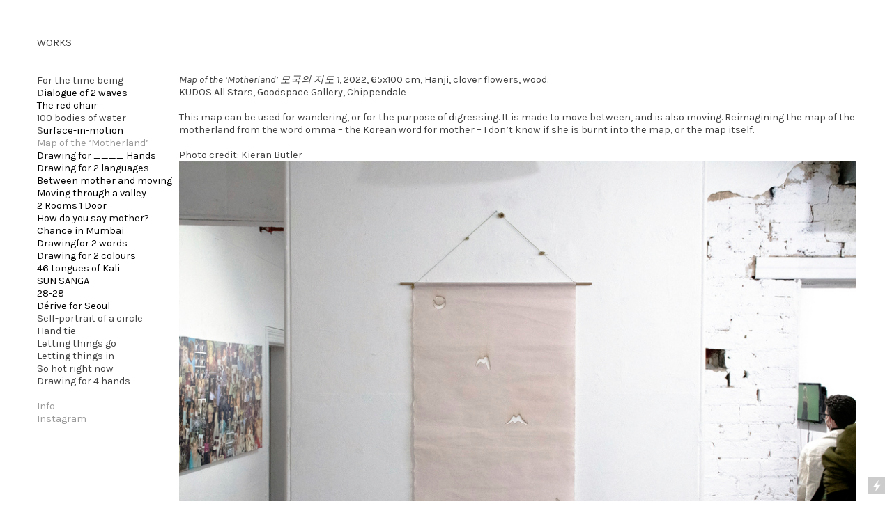

--- FILE ---
content_type: text/html; charset=UTF-8
request_url: https://lisamyeongjoo.com/Map-of-the-Motherland
body_size: 28112
content:
<!DOCTYPE html>
<!-- 

        Running on cargo.site

-->
<html lang="en" data-predefined-style="true" data-css-presets="true" data-css-preset data-typography-preset>
	<head>
<script>
				var __cargo_context__ = 'live';
				var __cargo_js_ver__ = 'c=3451682563';
				var __cargo_maint__ = false;
				
				
			</script>
					<meta http-equiv="X-UA-Compatible" content="IE=edge,chrome=1">
		<meta http-equiv="Content-Type" content="text/html; charset=utf-8">
		<meta name="viewport" content="initial-scale=1.0, maximum-scale=1.0, user-scalable=no">
		
			<meta name="robots" content="index,follow">
		<title>Map of the 'Motherland' 모국의 지도 — lisa myeong-joo</title>
		<meta name="description" content="Map of the ‘Motherland’ 모국의 지도 1, 2022, 65x100 cm, Hanji, clover flowers, wood. KUDOS All Stars, Goodspace Gallery, Chippendale This map can...">
				<meta name="twitter:card" content="summary_large_image">
		<meta name="twitter:title" content="Map of the 'Motherland' 모국의 지도 — lisa myeong-joo">
		<meta name="twitter:description" content="Map of the ‘Motherland’ 모국의 지도 1, 2022, 65x100 cm, Hanji, clover flowers, wood. KUDOS All Stars, Goodspace Gallery, Chippendale This map can...">
		<meta name="twitter:image" content="https://freight.cargo.site/w/1200/i/b04733c993655ef2b84c1177ba3bfa3045cd041fb3576cd835a4543ec202e75b/OMMA_KUDOS_1.jpeg">
		<meta property="og:locale" content="en_US">
		<meta property="og:title" content="Map of the 'Motherland' 모국의 지도 — lisa myeong-joo">
		<meta property="og:description" content="Map of the ‘Motherland’ 모국의 지도 1, 2022, 65x100 cm, Hanji, clover flowers, wood. KUDOS All Stars, Goodspace Gallery, Chippendale This map can...">
		<meta property="og:url" content="https://lisamyeongjoo.com/Map-of-the-Motherland">
		<meta property="og:image" content="https://freight.cargo.site/w/1200/i/b04733c993655ef2b84c1177ba3bfa3045cd041fb3576cd835a4543ec202e75b/OMMA_KUDOS_1.jpeg">
		<meta property="og:type" content="website">

		<link rel="preconnect" href="https://static.cargo.site" crossorigin>
		<link rel="preconnect" href="https://freight.cargo.site" crossorigin>

		<link rel="preconnect" href="https://fonts.gstatic.com" crossorigin>
		
		<!--<link rel="preload" href="https://static.cargo.site/assets/social/IconFont-Regular-0.9.3.woff2" as="font" type="font/woff" crossorigin>-->

		

		<link href="https://freight.cargo.site/t/original/i/8d4bc214b210361033396d3aeceab21d6773f12c914e8d7491c915d6680dbe30/flavicon-copy.ico" rel="shortcut icon">
		<link href="https://lisamyeongjoo.com/rss" rel="alternate" type="application/rss+xml" title="lisa myeong-joo feed">

		<link href="//fonts.googleapis.com/css?family=Karla:200,200italic,300,300italic,400,400italic,500,500italic,600,600italic,700,700italic,800,800italic|Space Mono:400,400italic,700,700italic&c=3451682563&" id="" rel="stylesheet" type="text/css" />
<link href="https://lisamyeongjoo.com/stylesheet?c=3451682563&1752805642" id="member_stylesheet" rel="stylesheet" type="text/css" />
<style id="">@font-face{font-family:Icons;src:url(https://static.cargo.site/assets/social/IconFont-Regular-0.9.3.woff2);unicode-range:U+E000-E15C,U+F0000,U+FE0E}@font-face{font-family:Icons;src:url(https://static.cargo.site/assets/social/IconFont-Regular-0.9.3.woff2);font-weight:240;unicode-range:U+E000-E15C,U+F0000,U+FE0E}@font-face{font-family:Icons;src:url(https://static.cargo.site/assets/social/IconFont-Regular-0.9.3.woff2);unicode-range:U+E000-E15C,U+F0000,U+FE0E;font-weight:400}@font-face{font-family:Icons;src:url(https://static.cargo.site/assets/social/IconFont-Regular-0.9.3.woff2);unicode-range:U+E000-E15C,U+F0000,U+FE0E;font-weight:600}@font-face{font-family:Icons;src:url(https://static.cargo.site/assets/social/IconFont-Regular-0.9.3.woff2);unicode-range:U+E000-E15C,U+F0000,U+FE0E;font-weight:800}@font-face{font-family:Icons;src:url(https://static.cargo.site/assets/social/IconFont-Regular-0.9.3.woff2);unicode-range:U+E000-E15C,U+F0000,U+FE0E;font-style:italic}@font-face{font-family:Icons;src:url(https://static.cargo.site/assets/social/IconFont-Regular-0.9.3.woff2);unicode-range:U+E000-E15C,U+F0000,U+FE0E;font-weight:200;font-style:italic}@font-face{font-family:Icons;src:url(https://static.cargo.site/assets/social/IconFont-Regular-0.9.3.woff2);unicode-range:U+E000-E15C,U+F0000,U+FE0E;font-weight:400;font-style:italic}@font-face{font-family:Icons;src:url(https://static.cargo.site/assets/social/IconFont-Regular-0.9.3.woff2);unicode-range:U+E000-E15C,U+F0000,U+FE0E;font-weight:600;font-style:italic}@font-face{font-family:Icons;src:url(https://static.cargo.site/assets/social/IconFont-Regular-0.9.3.woff2);unicode-range:U+E000-E15C,U+F0000,U+FE0E;font-weight:800;font-style:italic}body.iconfont-loading,body.iconfont-loading *{color:transparent!important}body{-moz-osx-font-smoothing:grayscale;-webkit-font-smoothing:antialiased;-webkit-text-size-adjust:none}body.no-scroll{overflow:hidden}/*!
 * Content
 */.page{word-wrap:break-word}:focus{outline:0}.pointer-events-none{pointer-events:none}.pointer-events-auto{pointer-events:auto}.pointer-events-none .page_content .audio-player,.pointer-events-none .page_content .shop_product,.pointer-events-none .page_content a,.pointer-events-none .page_content audio,.pointer-events-none .page_content button,.pointer-events-none .page_content details,.pointer-events-none .page_content iframe,.pointer-events-none .page_content img,.pointer-events-none .page_content input,.pointer-events-none .page_content video{pointer-events:auto}.pointer-events-none .page_content *>a,.pointer-events-none .page_content>a{position:relative}s *{text-transform:inherit}#toolset{position:fixed;bottom:10px;right:10px;z-index:8}.mobile #toolset,.template_site_inframe #toolset{display:none}#toolset a{display:block;height:24px;width:24px;margin:0;padding:0;text-decoration:none;background:rgba(0,0,0,.2)}#toolset a:hover{background:rgba(0,0,0,.8)}[data-adminview] #toolset a,[data-adminview] #toolset_admin a{background:rgba(0,0,0,.04);pointer-events:none;cursor:default}#toolset_admin a:active{background:rgba(0,0,0,.7)}#toolset_admin a svg>*{transform:scale(1.1) translate(0,-.5px);transform-origin:50% 50%}#toolset_admin a svg{pointer-events:none;width:100%!important;height:auto!important}#following-container{overflow:auto;-webkit-overflow-scrolling:touch}#following-container iframe{height:100%;width:100%;position:absolute;top:0;left:0;right:0;bottom:0}:root{--following-width:-400px;--following-animation-duration:450ms}@keyframes following-open{0%{transform:translateX(0)}100%{transform:translateX(var(--following-width))}}@keyframes following-open-inverse{0%{transform:translateX(0)}100%{transform:translateX(calc(-1 * var(--following-width)))}}@keyframes following-close{0%{transform:translateX(var(--following-width))}100%{transform:translateX(0)}}@keyframes following-close-inverse{0%{transform:translateX(calc(-1 * var(--following-width)))}100%{transform:translateX(0)}}body.animate-left{animation:following-open var(--following-animation-duration);animation-fill-mode:both;animation-timing-function:cubic-bezier(.24,1,.29,1)}#following-container.animate-left{animation:following-close-inverse var(--following-animation-duration);animation-fill-mode:both;animation-timing-function:cubic-bezier(.24,1,.29,1)}#following-container.animate-left #following-frame{animation:following-close var(--following-animation-duration);animation-fill-mode:both;animation-timing-function:cubic-bezier(.24,1,.29,1)}body.animate-right{animation:following-close var(--following-animation-duration);animation-fill-mode:both;animation-timing-function:cubic-bezier(.24,1,.29,1)}#following-container.animate-right{animation:following-open-inverse var(--following-animation-duration);animation-fill-mode:both;animation-timing-function:cubic-bezier(.24,1,.29,1)}#following-container.animate-right #following-frame{animation:following-open var(--following-animation-duration);animation-fill-mode:both;animation-timing-function:cubic-bezier(.24,1,.29,1)}.slick-slider{position:relative;display:block;-moz-box-sizing:border-box;box-sizing:border-box;-webkit-user-select:none;-moz-user-select:none;-ms-user-select:none;user-select:none;-webkit-touch-callout:none;-khtml-user-select:none;-ms-touch-action:pan-y;touch-action:pan-y;-webkit-tap-highlight-color:transparent}.slick-list{position:relative;display:block;overflow:hidden;margin:0;padding:0}.slick-list:focus{outline:0}.slick-list.dragging{cursor:pointer;cursor:hand}.slick-slider .slick-list,.slick-slider .slick-track{transform:translate3d(0,0,0);will-change:transform}.slick-track{position:relative;top:0;left:0;display:block}.slick-track:after,.slick-track:before{display:table;content:'';width:1px;height:1px;margin-top:-1px;margin-left:-1px}.slick-track:after{clear:both}.slick-loading .slick-track{visibility:hidden}.slick-slide{display:none;float:left;height:100%;min-height:1px}[dir=rtl] .slick-slide{float:right}.content .slick-slide img{display:inline-block}.content .slick-slide img:not(.image-zoom){cursor:pointer}.content .scrub .slick-list,.content .scrub .slick-slide img:not(.image-zoom){cursor:ew-resize}body.slideshow-scrub-dragging *{cursor:ew-resize!important}.content .slick-slide img:not([src]),.content .slick-slide img[src='']{width:100%;height:auto}.slick-slide.slick-loading img{display:none}.slick-slide.dragging img{pointer-events:none}.slick-initialized .slick-slide{display:block}.slick-loading .slick-slide{visibility:hidden}.slick-vertical .slick-slide{display:block;height:auto;border:1px solid transparent}.slick-arrow.slick-hidden{display:none}.slick-arrow{position:absolute;z-index:9;width:0;top:0;height:100%;cursor:pointer;will-change:opacity;-webkit-transition:opacity 333ms cubic-bezier(.4,0,.22,1);transition:opacity 333ms cubic-bezier(.4,0,.22,1)}.slick-arrow.hidden{opacity:0}.slick-arrow svg{position:absolute;width:36px;height:36px;top:0;left:0;right:0;bottom:0;margin:auto;transform:translate(.25px,.25px)}.slick-arrow svg.right-arrow{transform:translate(.25px,.25px) scaleX(-1)}.slick-arrow svg:active{opacity:.75}.slick-arrow svg .arrow-shape{fill:none!important;stroke:#fff;stroke-linecap:square}.slick-arrow svg .arrow-outline{fill:none!important;stroke-width:2.5px;stroke:rgba(0,0,0,.6);stroke-linecap:square}.slick-arrow.slick-next{right:0;text-align:right}.slick-next svg,.wallpaper-navigation .slick-next svg{margin-right:10px}.mobile .slick-next svg{margin-right:10px}.slick-arrow.slick-prev{text-align:left}.slick-prev svg,.wallpaper-navigation .slick-prev svg{margin-left:10px}.mobile .slick-prev svg{margin-left:10px}.loading_animation{display:none;vertical-align:middle;z-index:15;line-height:0;pointer-events:none;border-radius:100%}.loading_animation.hidden{display:none}.loading_animation.pulsing{opacity:0;display:inline-block;animation-delay:.1s;-webkit-animation-delay:.1s;-moz-animation-delay:.1s;animation-duration:12s;animation-iteration-count:infinite;animation:fade-pulse-in .5s ease-in-out;-moz-animation:fade-pulse-in .5s ease-in-out;-webkit-animation:fade-pulse-in .5s ease-in-out;-webkit-animation-fill-mode:forwards;-moz-animation-fill-mode:forwards;animation-fill-mode:forwards}.loading_animation.pulsing.no-delay{animation-delay:0s;-webkit-animation-delay:0s;-moz-animation-delay:0s}.loading_animation div{border-radius:100%}.loading_animation div svg{max-width:100%;height:auto}.loading_animation div,.loading_animation div svg{width:20px;height:20px}.loading_animation.full-width svg{width:100%;height:auto}.loading_animation.full-width.big svg{width:100px;height:100px}.loading_animation div svg>*{fill:#ccc}.loading_animation div{-webkit-animation:spin-loading 12s ease-out;-webkit-animation-iteration-count:infinite;-moz-animation:spin-loading 12s ease-out;-moz-animation-iteration-count:infinite;animation:spin-loading 12s ease-out;animation-iteration-count:infinite}.loading_animation.hidden{display:none}[data-backdrop] .loading_animation{position:absolute;top:15px;left:15px;z-index:99}.loading_animation.position-absolute.middle{top:calc(50% - 10px);left:calc(50% - 10px)}.loading_animation.position-absolute.topleft{top:0;left:0}.loading_animation.position-absolute.middleright{top:calc(50% - 10px);right:1rem}.loading_animation.position-absolute.middleleft{top:calc(50% - 10px);left:1rem}.loading_animation.gray div svg>*{fill:#999}.loading_animation.gray-dark div svg>*{fill:#666}.loading_animation.gray-darker div svg>*{fill:#555}.loading_animation.gray-light div svg>*{fill:#ccc}.loading_animation.white div svg>*{fill:rgba(255,255,255,.85)}.loading_animation.blue div svg>*{fill:#698fff}.loading_animation.inline{display:inline-block;margin-bottom:.5ex}.loading_animation.inline.left{margin-right:.5ex}@-webkit-keyframes fade-pulse-in{0%{opacity:0}50%{opacity:.5}100%{opacity:1}}@-moz-keyframes fade-pulse-in{0%{opacity:0}50%{opacity:.5}100%{opacity:1}}@keyframes fade-pulse-in{0%{opacity:0}50%{opacity:.5}100%{opacity:1}}@-webkit-keyframes pulsate{0%{opacity:1}50%{opacity:0}100%{opacity:1}}@-moz-keyframes pulsate{0%{opacity:1}50%{opacity:0}100%{opacity:1}}@keyframes pulsate{0%{opacity:1}50%{opacity:0}100%{opacity:1}}@-webkit-keyframes spin-loading{0%{transform:rotate(0)}9%{transform:rotate(1050deg)}18%{transform:rotate(-1090deg)}20%{transform:rotate(-1080deg)}23%{transform:rotate(-1080deg)}28%{transform:rotate(-1095deg)}29%{transform:rotate(-1065deg)}34%{transform:rotate(-1080deg)}35%{transform:rotate(-1050deg)}40%{transform:rotate(-1065deg)}41%{transform:rotate(-1035deg)}44%{transform:rotate(-1035deg)}47%{transform:rotate(-2160deg)}50%{transform:rotate(-2160deg)}56%{transform:rotate(45deg)}60%{transform:rotate(45deg)}80%{transform:rotate(6120deg)}100%{transform:rotate(0)}}@keyframes spin-loading{0%{transform:rotate(0)}9%{transform:rotate(1050deg)}18%{transform:rotate(-1090deg)}20%{transform:rotate(-1080deg)}23%{transform:rotate(-1080deg)}28%{transform:rotate(-1095deg)}29%{transform:rotate(-1065deg)}34%{transform:rotate(-1080deg)}35%{transform:rotate(-1050deg)}40%{transform:rotate(-1065deg)}41%{transform:rotate(-1035deg)}44%{transform:rotate(-1035deg)}47%{transform:rotate(-2160deg)}50%{transform:rotate(-2160deg)}56%{transform:rotate(45deg)}60%{transform:rotate(45deg)}80%{transform:rotate(6120deg)}100%{transform:rotate(0)}}[grid-row]{align-items:flex-start;box-sizing:border-box;display:-webkit-box;display:-webkit-flex;display:-ms-flexbox;display:flex;-webkit-flex-wrap:wrap;-ms-flex-wrap:wrap;flex-wrap:wrap}[grid-col]{box-sizing:border-box}[grid-row] [grid-col].empty:after{content:"\0000A0";cursor:text}body.mobile[data-adminview=content-editproject] [grid-row] [grid-col].empty:after{display:none}[grid-col=auto]{-webkit-box-flex:1;-webkit-flex:1;-ms-flex:1;flex:1}[grid-col=x12]{width:100%}[grid-col=x11]{width:50%}[grid-col=x10]{width:33.33%}[grid-col=x9]{width:25%}[grid-col=x8]{width:20%}[grid-col=x7]{width:16.666666667%}[grid-col=x6]{width:14.285714286%}[grid-col=x5]{width:12.5%}[grid-col=x4]{width:11.111111111%}[grid-col=x3]{width:10%}[grid-col=x2]{width:9.090909091%}[grid-col=x1]{width:8.333333333%}[grid-col="1"]{width:8.33333%}[grid-col="2"]{width:16.66667%}[grid-col="3"]{width:25%}[grid-col="4"]{width:33.33333%}[grid-col="5"]{width:41.66667%}[grid-col="6"]{width:50%}[grid-col="7"]{width:58.33333%}[grid-col="8"]{width:66.66667%}[grid-col="9"]{width:75%}[grid-col="10"]{width:83.33333%}[grid-col="11"]{width:91.66667%}[grid-col="12"]{width:100%}body.mobile [grid-responsive] [grid-col]{width:100%;-webkit-box-flex:none;-webkit-flex:none;-ms-flex:none;flex:none}[data-ce-host=true][contenteditable=true] [grid-pad]{pointer-events:none}[data-ce-host=true][contenteditable=true] [grid-pad]>*{pointer-events:auto}[grid-pad="0"]{padding:0}[grid-pad="0.25"]{padding:.125rem}[grid-pad="0.5"]{padding:.25rem}[grid-pad="0.75"]{padding:.375rem}[grid-pad="1"]{padding:.5rem}[grid-pad="1.25"]{padding:.625rem}[grid-pad="1.5"]{padding:.75rem}[grid-pad="1.75"]{padding:.875rem}[grid-pad="2"]{padding:1rem}[grid-pad="2.5"]{padding:1.25rem}[grid-pad="3"]{padding:1.5rem}[grid-pad="3.5"]{padding:1.75rem}[grid-pad="4"]{padding:2rem}[grid-pad="5"]{padding:2.5rem}[grid-pad="6"]{padding:3rem}[grid-pad="7"]{padding:3.5rem}[grid-pad="8"]{padding:4rem}[grid-pad="9"]{padding:4.5rem}[grid-pad="10"]{padding:5rem}[grid-gutter="0"]{margin:0}[grid-gutter="0.5"]{margin:-.25rem}[grid-gutter="1"]{margin:-.5rem}[grid-gutter="1.5"]{margin:-.75rem}[grid-gutter="2"]{margin:-1rem}[grid-gutter="2.5"]{margin:-1.25rem}[grid-gutter="3"]{margin:-1.5rem}[grid-gutter="3.5"]{margin:-1.75rem}[grid-gutter="4"]{margin:-2rem}[grid-gutter="5"]{margin:-2.5rem}[grid-gutter="6"]{margin:-3rem}[grid-gutter="7"]{margin:-3.5rem}[grid-gutter="8"]{margin:-4rem}[grid-gutter="10"]{margin:-5rem}[grid-gutter="12"]{margin:-6rem}[grid-gutter="14"]{margin:-7rem}[grid-gutter="16"]{margin:-8rem}[grid-gutter="18"]{margin:-9rem}[grid-gutter="20"]{margin:-10rem}small{max-width:100%;text-decoration:inherit}img:not([src]),img[src='']{outline:1px solid rgba(177,177,177,.4);outline-offset:-1px;content:url([data-uri])}img.image-zoom{cursor:-webkit-zoom-in;cursor:-moz-zoom-in;cursor:zoom-in}#imprimatur{color:#333;font-size:10px;font-family:-apple-system,BlinkMacSystemFont,"Segoe UI",Roboto,Oxygen,Ubuntu,Cantarell,"Open Sans","Helvetica Neue",sans-serif,"Sans Serif",Icons;/*!System*/position:fixed;opacity:.3;right:-28px;bottom:160px;transform:rotate(270deg);-ms-transform:rotate(270deg);-webkit-transform:rotate(270deg);z-index:8;text-transform:uppercase;color:#999;opacity:.5;padding-bottom:2px;text-decoration:none}.mobile #imprimatur{display:none}bodycopy cargo-link a{font-family:-apple-system,BlinkMacSystemFont,"Segoe UI",Roboto,Oxygen,Ubuntu,Cantarell,"Open Sans","Helvetica Neue",sans-serif,"Sans Serif",Icons;/*!System*/font-size:12px;font-style:normal;font-weight:400;transform:rotate(270deg);text-decoration:none;position:fixed!important;right:-27px;bottom:100px;text-decoration:none;letter-spacing:normal;background:0 0;border:0;border-bottom:0;outline:0}/*! PhotoSwipe Default UI CSS by Dmitry Semenov | photoswipe.com | MIT license */.pswp--has_mouse .pswp__button--arrow--left,.pswp--has_mouse .pswp__button--arrow--right,.pswp__ui{visibility:visible}.pswp--minimal--dark .pswp__top-bar,.pswp__button{background:0 0}.pswp,.pswp__bg,.pswp__container,.pswp__img--placeholder,.pswp__zoom-wrap,.quick-view-navigation{-webkit-backface-visibility:hidden}.pswp__button{cursor:pointer;opacity:1;-webkit-appearance:none;transition:opacity .2s;-webkit-box-shadow:none;box-shadow:none}.pswp__button-close>svg{top:10px;right:10px;margin-left:auto}.pswp--touch .quick-view-navigation{display:none}.pswp__ui{-webkit-font-smoothing:auto;opacity:1;z-index:1550}.quick-view-navigation{will-change:opacity;-webkit-transition:opacity 333ms cubic-bezier(.4,0,.22,1);transition:opacity 333ms cubic-bezier(.4,0,.22,1)}.quick-view-navigation .pswp__group .pswp__button{pointer-events:auto}.pswp__button>svg{position:absolute;width:36px;height:36px}.quick-view-navigation .pswp__group:active svg{opacity:.75}.pswp__button svg .shape-shape{fill:#fff}.pswp__button svg .shape-outline{fill:#000}.pswp__button-prev>svg{top:0;bottom:0;left:10px;margin:auto}.pswp__button-next>svg{top:0;bottom:0;right:10px;margin:auto}.quick-view-navigation .pswp__group .pswp__button-prev{position:absolute;left:0;top:0;width:0;height:100%}.quick-view-navigation .pswp__group .pswp__button-next{position:absolute;right:0;top:0;width:0;height:100%}.quick-view-navigation .close-button,.quick-view-navigation .left-arrow,.quick-view-navigation .right-arrow{transform:translate(.25px,.25px)}.quick-view-navigation .right-arrow{transform:translate(.25px,.25px) scaleX(-1)}.pswp__button svg .shape-outline{fill:transparent!important;stroke:#000;stroke-width:2.5px;stroke-linecap:square}.pswp__button svg .shape-shape{fill:transparent!important;stroke:#fff;stroke-width:1.5px;stroke-linecap:square}.pswp__bg,.pswp__scroll-wrap,.pswp__zoom-wrap{width:100%;position:absolute}.quick-view-navigation .pswp__group .pswp__button-close{margin:0}.pswp__container,.pswp__item,.pswp__zoom-wrap{right:0;bottom:0;top:0;position:absolute;left:0}.pswp__ui--hidden .pswp__button{opacity:.001}.pswp__ui--hidden .pswp__button,.pswp__ui--hidden .pswp__button *{pointer-events:none}.pswp .pswp__ui.pswp__ui--displaynone{display:none}.pswp__element--disabled{display:none!important}/*! PhotoSwipe main CSS by Dmitry Semenov | photoswipe.com | MIT license */.pswp{position:fixed;display:none;height:100%;width:100%;top:0;left:0;right:0;bottom:0;margin:auto;-ms-touch-action:none;touch-action:none;z-index:9999999;-webkit-text-size-adjust:100%;line-height:initial;letter-spacing:initial;outline:0}.pswp img{max-width:none}.pswp--zoom-disabled .pswp__img{cursor:default!important}.pswp--animate_opacity{opacity:.001;will-change:opacity;-webkit-transition:opacity 333ms cubic-bezier(.4,0,.22,1);transition:opacity 333ms cubic-bezier(.4,0,.22,1)}.pswp--open{display:block}.pswp--zoom-allowed .pswp__img{cursor:-webkit-zoom-in;cursor:-moz-zoom-in;cursor:zoom-in}.pswp--zoomed-in .pswp__img{cursor:-webkit-grab;cursor:-moz-grab;cursor:grab}.pswp--dragging .pswp__img{cursor:-webkit-grabbing;cursor:-moz-grabbing;cursor:grabbing}.pswp__bg{left:0;top:0;height:100%;opacity:0;transform:translateZ(0);will-change:opacity}.pswp__scroll-wrap{left:0;top:0;height:100%}.pswp__container,.pswp__zoom-wrap{-ms-touch-action:none;touch-action:none}.pswp__container,.pswp__img{-webkit-user-select:none;-moz-user-select:none;-ms-user-select:none;user-select:none;-webkit-tap-highlight-color:transparent;-webkit-touch-callout:none}.pswp__zoom-wrap{-webkit-transform-origin:left top;-ms-transform-origin:left top;transform-origin:left top;-webkit-transition:-webkit-transform 222ms cubic-bezier(.4,0,.22,1);transition:transform 222ms cubic-bezier(.4,0,.22,1)}.pswp__bg{-webkit-transition:opacity 222ms cubic-bezier(.4,0,.22,1);transition:opacity 222ms cubic-bezier(.4,0,.22,1)}.pswp--animated-in .pswp__bg,.pswp--animated-in .pswp__zoom-wrap{-webkit-transition:none;transition:none}.pswp--hide-overflow .pswp__scroll-wrap,.pswp--hide-overflow.pswp{overflow:hidden}.pswp__img{position:absolute;width:auto;height:auto;top:0;left:0}.pswp__img--placeholder--blank{background:#222}.pswp--ie .pswp__img{width:100%!important;height:auto!important;left:0;top:0}.pswp__ui--idle{opacity:0}.pswp__error-msg{position:absolute;left:0;top:50%;width:100%;text-align:center;font-size:14px;line-height:16px;margin-top:-8px;color:#ccc}.pswp__error-msg a{color:#ccc;text-decoration:underline}.pswp__error-msg{font-family:-apple-system,BlinkMacSystemFont,"Segoe UI",Roboto,Oxygen,Ubuntu,Cantarell,"Open Sans","Helvetica Neue",sans-serif}.quick-view.mouse-down .iframe-item{pointer-events:none!important}.quick-view-caption-positioner{pointer-events:none;width:100%;height:100%}.quick-view-caption-wrapper{margin:auto;position:absolute;bottom:0;left:0;right:0}.quick-view-horizontal-align-left .quick-view-caption-wrapper{margin-left:0}.quick-view-horizontal-align-right .quick-view-caption-wrapper{margin-right:0}[data-quick-view-caption]{transition:.1s opacity ease-in-out;position:absolute;bottom:0;left:0;right:0}.quick-view-horizontal-align-left [data-quick-view-caption]{text-align:left}.quick-view-horizontal-align-right [data-quick-view-caption]{text-align:right}.quick-view-caption{transition:.1s opacity ease-in-out}.quick-view-caption>*{display:inline-block}.quick-view-caption *{pointer-events:auto}.quick-view-caption.hidden{opacity:0}.shop_product .dropdown_wrapper{flex:0 0 100%;position:relative}.shop_product select{appearance:none;-moz-appearance:none;-webkit-appearance:none;outline:0;-webkit-font-smoothing:antialiased;-moz-osx-font-smoothing:grayscale;cursor:pointer;border-radius:0;white-space:nowrap;overflow:hidden!important;text-overflow:ellipsis}.shop_product select.dropdown::-ms-expand{display:none}.shop_product a{cursor:pointer;border-bottom:none;text-decoration:none}.shop_product a.out-of-stock{pointer-events:none}body.audio-player-dragging *{cursor:ew-resize!important}.audio-player{display:inline-flex;flex:1 0 calc(100% - 2px);width:calc(100% - 2px)}.audio-player .button{height:100%;flex:0 0 3.3rem;display:flex}.audio-player .separator{left:3.3rem;height:100%}.audio-player .buffer{width:0%;height:100%;transition:left .3s linear,width .3s linear}.audio-player.seeking .buffer{transition:left 0s,width 0s}.audio-player.seeking{user-select:none;-webkit-user-select:none;cursor:ew-resize}.audio-player.seeking *{user-select:none;-webkit-user-select:none;cursor:ew-resize}.audio-player .bar{overflow:hidden;display:flex;justify-content:space-between;align-content:center;flex-grow:1}.audio-player .progress{width:0%;height:100%;transition:width .3s linear}.audio-player.seeking .progress{transition:width 0s}.audio-player .pause,.audio-player .play{cursor:pointer;height:100%}.audio-player .note-icon{margin:auto 0;order:2;flex:0 1 auto}.audio-player .title{white-space:nowrap;overflow:hidden;text-overflow:ellipsis;pointer-events:none;user-select:none;padding:.5rem 0 .5rem 1rem;margin:auto auto auto 0;flex:0 3 auto;min-width:0;width:100%}.audio-player .total-time{flex:0 1 auto;margin:auto 0}.audio-player .current-time,.audio-player .play-text{flex:0 1 auto;margin:auto 0}.audio-player .stream-anim{user-select:none;margin:auto auto auto 0}.audio-player .stream-anim span{display:inline-block}.audio-player .buffer,.audio-player .current-time,.audio-player .note-svg,.audio-player .play-text,.audio-player .separator,.audio-player .total-time{user-select:none;pointer-events:none}.audio-player .buffer,.audio-player .play-text,.audio-player .progress{position:absolute}.audio-player,.audio-player .bar,.audio-player .button,.audio-player .current-time,.audio-player .note-icon,.audio-player .pause,.audio-player .play,.audio-player .total-time{position:relative}body.mobile .audio-player,body.mobile .audio-player *{-webkit-touch-callout:none}#standalone-admin-frame{border:0;width:400px;position:absolute;right:0;top:0;height:100vh;z-index:99}body[standalone-admin=true] #standalone-admin-frame{transform:translate(0,0)}body[standalone-admin=true] .main_container{width:calc(100% - 400px)}body[standalone-admin=false] #standalone-admin-frame{transform:translate(100%,0)}body[standalone-admin=false] .main_container{width:100%}.toggle_standaloneAdmin{position:fixed;top:0;right:400px;height:40px;width:40px;z-index:999;cursor:pointer;background-color:rgba(0,0,0,.4)}.toggle_standaloneAdmin:active{opacity:.7}body[standalone-admin=false] .toggle_standaloneAdmin{right:0}.toggle_standaloneAdmin *{color:#fff;fill:#fff}.toggle_standaloneAdmin svg{padding:6px;width:100%;height:100%;opacity:.85}body[standalone-admin=false] .toggle_standaloneAdmin #close,body[standalone-admin=true] .toggle_standaloneAdmin #backdropsettings{display:none}.toggle_standaloneAdmin>div{width:100%;height:100%}#admin_toggle_button{position:fixed;top:50%;transform:translate(0,-50%);right:400px;height:36px;width:12px;z-index:999;cursor:pointer;background-color:rgba(0,0,0,.09);padding-left:2px;margin-right:5px}#admin_toggle_button .bar{content:'';background:rgba(0,0,0,.09);position:fixed;width:5px;bottom:0;top:0;z-index:10}#admin_toggle_button:active{background:rgba(0,0,0,.065)}#admin_toggle_button *{color:#fff;fill:#fff}#admin_toggle_button svg{padding:0;width:16px;height:36px;margin-left:1px;opacity:1}#admin_toggle_button svg *{fill:#fff;opacity:1}#admin_toggle_button[data-state=closed] .toggle_admin_close{display:none}#admin_toggle_button[data-state=closed],#admin_toggle_button[data-state=closed] .toggle_admin_open{width:20px;cursor:pointer;margin:0}#admin_toggle_button[data-state=closed] svg{margin-left:2px}#admin_toggle_button[data-state=open] .toggle_admin_open{display:none}select,select *{text-rendering:auto!important}b b{font-weight:inherit}*{-webkit-box-sizing:border-box;-moz-box-sizing:border-box;box-sizing:border-box}customhtml>*{position:relative;z-index:10}body,html{min-height:100vh;margin:0;padding:0}html{touch-action:manipulation;position:relative;background-color:#fff}.main_container{min-height:100vh;width:100%;overflow:hidden}.container{display:-webkit-box;display:-webkit-flex;display:-moz-box;display:-ms-flexbox;display:flex;-webkit-flex-wrap:wrap;-moz-flex-wrap:wrap;-ms-flex-wrap:wrap;flex-wrap:wrap;max-width:100%;width:100%;overflow:visible}.container{align-items:flex-start;-webkit-align-items:flex-start}.page{z-index:2}.page ul li>text-limit{display:block}.content,.content_container,.pinned{-webkit-flex:1 0 auto;-moz-flex:1 0 auto;-ms-flex:1 0 auto;flex:1 0 auto;max-width:100%}.content_container{width:100%}.content_container.full_height{min-height:100vh}.page_background{position:absolute;top:0;left:0;width:100%;height:100%}.page_container{position:relative;overflow:visible;width:100%}.backdrop{position:absolute;top:0;z-index:1;width:100%;height:100%;max-height:100vh}.backdrop>div{position:absolute;top:0;left:0;width:100%;height:100%;-webkit-backface-visibility:hidden;backface-visibility:hidden;transform:translate3d(0,0,0);contain:strict}[data-backdrop].backdrop>div[data-overflowing]{max-height:100vh;position:absolute;top:0;left:0}body.mobile [split-responsive]{display:flex;flex-direction:column}body.mobile [split-responsive] .container{width:100%;order:2}body.mobile [split-responsive] .backdrop{position:relative;height:50vh;width:100%;order:1}body.mobile [split-responsive] [data-auxiliary].backdrop{position:absolute;height:50vh;width:100%;order:1}.page{position:relative;z-index:2}img[data-align=left]{float:left}img[data-align=right]{float:right}[data-rotation]{transform-origin:center center}.content .page_content:not([contenteditable=true]) [data-draggable]{pointer-events:auto!important;backface-visibility:hidden}.preserve-3d{-moz-transform-style:preserve-3d;transform-style:preserve-3d}.content .page_content:not([contenteditable=true]) [data-draggable] iframe{pointer-events:none!important}.dragging-active iframe{pointer-events:none!important}.content .page_content:not([contenteditable=true]) [data-draggable]:active{opacity:1}.content .scroll-transition-fade{transition:transform 1s ease-in-out,opacity .8s ease-in-out}.content .scroll-transition-fade.below-viewport{opacity:0;transform:translateY(40px)}.mobile.full_width .page_container:not([split-layout]) .container_width{width:100%}[data-view=pinned_bottom] .bottom_pin_invisibility{visibility:hidden}.pinned{position:relative;width:100%}.pinned .page_container.accommodate:not(.fixed):not(.overlay){z-index:2}.pinned .page_container.overlay{position:absolute;z-index:4}.pinned .page_container.overlay.fixed{position:fixed}.pinned .page_container.overlay.fixed .page{max-height:100vh;-webkit-overflow-scrolling:touch}.pinned .page_container.overlay.fixed .page.allow-scroll{overflow-y:auto;overflow-x:hidden}.pinned .page_container.overlay.fixed .page.allow-scroll{align-items:flex-start;-webkit-align-items:flex-start}.pinned .page_container .page.allow-scroll::-webkit-scrollbar{width:0;background:0 0;display:none}.pinned.pinned_top .page_container.overlay{left:0;top:0}.pinned.pinned_bottom .page_container.overlay{left:0;bottom:0}div[data-container=set]:empty{margin-top:1px}.thumbnails{position:relative;z-index:1}[thumbnails=grid]{align-items:baseline}[thumbnails=justify] .thumbnail{box-sizing:content-box}[thumbnails][data-padding-zero] .thumbnail{margin-bottom:-1px}[thumbnails=montessori] .thumbnail{pointer-events:auto;position:absolute}[thumbnails] .thumbnail>a{display:block;text-decoration:none}[thumbnails=montessori]{height:0}[thumbnails][data-resizing],[thumbnails][data-resizing] *{cursor:nwse-resize}[thumbnails] .thumbnail .resize-handle{cursor:nwse-resize;width:26px;height:26px;padding:5px;position:absolute;opacity:.75;right:-1px;bottom:-1px;z-index:100}[thumbnails][data-resizing] .resize-handle{display:none}[thumbnails] .thumbnail .resize-handle svg{position:absolute;top:0;left:0}[thumbnails] .thumbnail .resize-handle:hover{opacity:1}[data-can-move].thumbnail .resize-handle svg .resize_path_outline{fill:#fff}[data-can-move].thumbnail .resize-handle svg .resize_path{fill:#000}[thumbnails=montessori] .thumbnail_sizer{height:0;width:100%;position:relative;padding-bottom:100%;pointer-events:none}[thumbnails] .thumbnail img{display:block;min-height:3px;margin-bottom:0}[thumbnails] .thumbnail img:not([src]),img[src=""]{margin:0!important;width:100%;min-height:3px;height:100%!important;position:absolute}[aspect-ratio="1x1"].thumb_image{height:0;padding-bottom:100%;overflow:hidden}[aspect-ratio="4x3"].thumb_image{height:0;padding-bottom:75%;overflow:hidden}[aspect-ratio="16x9"].thumb_image{height:0;padding-bottom:56.25%;overflow:hidden}[thumbnails] .thumb_image{width:100%;position:relative}[thumbnails][thumbnail-vertical-align=top]{align-items:flex-start}[thumbnails][thumbnail-vertical-align=middle]{align-items:center}[thumbnails][thumbnail-vertical-align=bottom]{align-items:baseline}[thumbnails][thumbnail-horizontal-align=left]{justify-content:flex-start}[thumbnails][thumbnail-horizontal-align=middle]{justify-content:center}[thumbnails][thumbnail-horizontal-align=right]{justify-content:flex-end}.thumb_image.default_image>svg{position:absolute;top:0;left:0;bottom:0;right:0;width:100%;height:100%}.thumb_image.default_image{outline:1px solid #ccc;outline-offset:-1px;position:relative}.mobile.full_width [data-view=Thumbnail] .thumbnails_width{width:100%}.content [data-draggable] a:active,.content [data-draggable] img:active{opacity:initial}.content .draggable-dragging{opacity:initial}[data-draggable].draggable_visible{visibility:visible}[data-draggable].draggable_hidden{visibility:hidden}.gallery_card [data-draggable],.marquee [data-draggable]{visibility:inherit}[data-draggable]{visibility:visible;background-color:rgba(0,0,0,.003)}#site_menu_panel_container .image-gallery:not(.initialized){height:0;padding-bottom:100%;min-height:initial}.image-gallery:not(.initialized){min-height:100vh;visibility:hidden;width:100%}.image-gallery .gallery_card img{display:block;width:100%;height:auto}.image-gallery .gallery_card{transform-origin:center}.image-gallery .gallery_card.dragging{opacity:.1;transform:initial!important}.image-gallery:not([image-gallery=slideshow]) .gallery_card iframe:only-child,.image-gallery:not([image-gallery=slideshow]) .gallery_card video:only-child{width:100%;height:100%;top:0;left:0;position:absolute}.image-gallery[image-gallery=slideshow] .gallery_card video[muted][autoplay]:not([controls]),.image-gallery[image-gallery=slideshow] .gallery_card video[muted][data-autoplay]:not([controls]){pointer-events:none}.image-gallery [image-gallery-pad="0"] video:only-child{object-fit:cover;height:calc(100% + 1px)}div.image-gallery>a,div.image-gallery>iframe,div.image-gallery>img,div.image-gallery>video{display:none}[image-gallery-row]{align-items:flex-start;box-sizing:border-box;display:-webkit-box;display:-webkit-flex;display:-ms-flexbox;display:flex;-webkit-flex-wrap:wrap;-ms-flex-wrap:wrap;flex-wrap:wrap}.image-gallery .gallery_card_image{width:100%;position:relative}[data-predefined-style=true] .image-gallery a.gallery_card{display:block;border:none}[image-gallery-col]{box-sizing:border-box}[image-gallery-col=x12]{width:100%}[image-gallery-col=x11]{width:50%}[image-gallery-col=x10]{width:33.33%}[image-gallery-col=x9]{width:25%}[image-gallery-col=x8]{width:20%}[image-gallery-col=x7]{width:16.666666667%}[image-gallery-col=x6]{width:14.285714286%}[image-gallery-col=x5]{width:12.5%}[image-gallery-col=x4]{width:11.111111111%}[image-gallery-col=x3]{width:10%}[image-gallery-col=x2]{width:9.090909091%}[image-gallery-col=x1]{width:8.333333333%}.content .page_content [image-gallery-pad].image-gallery{pointer-events:none}.content .page_content [image-gallery-pad].image-gallery .gallery_card_image>*,.content .page_content [image-gallery-pad].image-gallery .gallery_image_caption{pointer-events:auto}.content .page_content [image-gallery-pad="0"]{padding:0}.content .page_content [image-gallery-pad="0.25"]{padding:.125rem}.content .page_content [image-gallery-pad="0.5"]{padding:.25rem}.content .page_content [image-gallery-pad="0.75"]{padding:.375rem}.content .page_content [image-gallery-pad="1"]{padding:.5rem}.content .page_content [image-gallery-pad="1.25"]{padding:.625rem}.content .page_content [image-gallery-pad="1.5"]{padding:.75rem}.content .page_content [image-gallery-pad="1.75"]{padding:.875rem}.content .page_content [image-gallery-pad="2"]{padding:1rem}.content .page_content [image-gallery-pad="2.5"]{padding:1.25rem}.content .page_content [image-gallery-pad="3"]{padding:1.5rem}.content .page_content [image-gallery-pad="3.5"]{padding:1.75rem}.content .page_content [image-gallery-pad="4"]{padding:2rem}.content .page_content [image-gallery-pad="5"]{padding:2.5rem}.content .page_content [image-gallery-pad="6"]{padding:3rem}.content .page_content [image-gallery-pad="7"]{padding:3.5rem}.content .page_content [image-gallery-pad="8"]{padding:4rem}.content .page_content [image-gallery-pad="9"]{padding:4.5rem}.content .page_content [image-gallery-pad="10"]{padding:5rem}.content .page_content [image-gallery-gutter="0"]{margin:0}.content .page_content [image-gallery-gutter="0.5"]{margin:-.25rem}.content .page_content [image-gallery-gutter="1"]{margin:-.5rem}.content .page_content [image-gallery-gutter="1.5"]{margin:-.75rem}.content .page_content [image-gallery-gutter="2"]{margin:-1rem}.content .page_content [image-gallery-gutter="2.5"]{margin:-1.25rem}.content .page_content [image-gallery-gutter="3"]{margin:-1.5rem}.content .page_content [image-gallery-gutter="3.5"]{margin:-1.75rem}.content .page_content [image-gallery-gutter="4"]{margin:-2rem}.content .page_content [image-gallery-gutter="5"]{margin:-2.5rem}.content .page_content [image-gallery-gutter="6"]{margin:-3rem}.content .page_content [image-gallery-gutter="7"]{margin:-3.5rem}.content .page_content [image-gallery-gutter="8"]{margin:-4rem}.content .page_content [image-gallery-gutter="10"]{margin:-5rem}.content .page_content [image-gallery-gutter="12"]{margin:-6rem}.content .page_content [image-gallery-gutter="14"]{margin:-7rem}.content .page_content [image-gallery-gutter="16"]{margin:-8rem}.content .page_content [image-gallery-gutter="18"]{margin:-9rem}.content .page_content [image-gallery-gutter="20"]{margin:-10rem}[image-gallery=slideshow]:not(.initialized)>*{min-height:1px;opacity:0;min-width:100%}[image-gallery=slideshow][data-constrained-by=height] [image-gallery-vertical-align].slick-track{align-items:flex-start}[image-gallery=slideshow] img.image-zoom:active{opacity:initial}[image-gallery=slideshow].slick-initialized .gallery_card{pointer-events:none}[image-gallery=slideshow].slick-initialized .gallery_card.slick-current{pointer-events:auto}[image-gallery=slideshow] .gallery_card:not(.has_caption){line-height:0}.content .page_content [image-gallery=slideshow].image-gallery>*{pointer-events:auto}.content [image-gallery=slideshow].image-gallery.slick-initialized .gallery_card{overflow:hidden;margin:0;display:flex;flex-flow:row wrap;flex-shrink:0}.content [image-gallery=slideshow].image-gallery.slick-initialized .gallery_card.slick-current{overflow:visible}[image-gallery=slideshow] .gallery_image_caption{opacity:1;transition:opacity .3s;-webkit-transition:opacity .3s;width:100%;margin-left:auto;margin-right:auto;clear:both}[image-gallery-horizontal-align=left] .gallery_image_caption{text-align:left}[image-gallery-horizontal-align=middle] .gallery_image_caption{text-align:center}[image-gallery-horizontal-align=right] .gallery_image_caption{text-align:right}[image-gallery=slideshow][data-slideshow-in-transition] .gallery_image_caption{opacity:0;transition:opacity .3s;-webkit-transition:opacity .3s}[image-gallery=slideshow] .gallery_card_image{width:initial;margin:0;display:inline-block}[image-gallery=slideshow] .gallery_card img{margin:0;display:block}[image-gallery=slideshow][data-exploded]{align-items:flex-start;box-sizing:border-box;display:-webkit-box;display:-webkit-flex;display:-ms-flexbox;display:flex;-webkit-flex-wrap:wrap;-ms-flex-wrap:wrap;flex-wrap:wrap;justify-content:flex-start;align-content:flex-start}[image-gallery=slideshow][data-exploded] .gallery_card{padding:1rem;width:16.666%}[image-gallery=slideshow][data-exploded] .gallery_card_image{height:0;display:block;width:100%}[image-gallery=grid]{align-items:baseline}[image-gallery=grid] .gallery_card.has_caption .gallery_card_image{display:block}[image-gallery=grid] [image-gallery-pad="0"].gallery_card{margin-bottom:-1px}[image-gallery=grid] .gallery_card img{margin:0}[image-gallery=columns] .gallery_card img{margin:0}[image-gallery=justify]{align-items:flex-start}[image-gallery=justify] .gallery_card img{margin:0}[image-gallery=montessori][image-gallery-row]{display:block}[image-gallery=montessori] a.gallery_card,[image-gallery=montessori] div.gallery_card{position:absolute;pointer-events:auto}[image-gallery=montessori][data-can-move] .gallery_card,[image-gallery=montessori][data-can-move] .gallery_card .gallery_card_image,[image-gallery=montessori][data-can-move] .gallery_card .gallery_card_image>*{cursor:move}[image-gallery=montessori]{position:relative;height:0}[image-gallery=freeform] .gallery_card{position:relative}[image-gallery=freeform] [image-gallery-pad="0"].gallery_card{margin-bottom:-1px}[image-gallery-vertical-align]{display:flex;flex-flow:row wrap}[image-gallery-vertical-align].slick-track{display:flex;flex-flow:row nowrap}.image-gallery .slick-list{margin-bottom:-.3px}[image-gallery-vertical-align=top]{align-content:flex-start;align-items:flex-start}[image-gallery-vertical-align=middle]{align-items:center;align-content:center}[image-gallery-vertical-align=bottom]{align-content:flex-end;align-items:flex-end}[image-gallery-horizontal-align=left]{justify-content:flex-start}[image-gallery-horizontal-align=middle]{justify-content:center}[image-gallery-horizontal-align=right]{justify-content:flex-end}.image-gallery[data-resizing],.image-gallery[data-resizing] *{cursor:nwse-resize!important}.image-gallery .gallery_card .resize-handle,.image-gallery .gallery_card .resize-handle *{cursor:nwse-resize!important}.image-gallery .gallery_card .resize-handle{width:26px;height:26px;padding:5px;position:absolute;opacity:.75;right:-1px;bottom:-1px;z-index:10}.image-gallery[data-resizing] .resize-handle{display:none}.image-gallery .gallery_card .resize-handle svg{cursor:nwse-resize!important;position:absolute;top:0;left:0}.image-gallery .gallery_card .resize-handle:hover{opacity:1}[data-can-move].gallery_card .resize-handle svg .resize_path_outline{fill:#fff}[data-can-move].gallery_card .resize-handle svg .resize_path{fill:#000}[image-gallery=montessori] .thumbnail_sizer{height:0;width:100%;position:relative;padding-bottom:100%;pointer-events:none}#site_menu_button{display:block;text-decoration:none;pointer-events:auto;z-index:9;vertical-align:top;cursor:pointer;box-sizing:content-box;font-family:Icons}#site_menu_button.custom_icon{padding:0;line-height:0}#site_menu_button.custom_icon img{width:100%;height:auto}#site_menu_wrapper.disabled #site_menu_button{display:none}#site_menu_wrapper.mobile_only #site_menu_button{display:none}body.mobile #site_menu_wrapper.mobile_only:not(.disabled) #site_menu_button:not(.active){display:block}#site_menu_panel_container[data-type=cargo_menu] #site_menu_panel{display:block;position:fixed;top:0;right:0;bottom:0;left:0;z-index:10;cursor:default}.site_menu{pointer-events:auto;position:absolute;z-index:11;top:0;bottom:0;line-height:0;max-width:400px;min-width:300px;font-size:20px;text-align:left;background:rgba(20,20,20,.95);padding:20px 30px 90px 30px;overflow-y:auto;overflow-x:hidden;display:-webkit-box;display:-webkit-flex;display:-ms-flexbox;display:flex;-webkit-box-orient:vertical;-webkit-box-direction:normal;-webkit-flex-direction:column;-ms-flex-direction:column;flex-direction:column;-webkit-box-pack:start;-webkit-justify-content:flex-start;-ms-flex-pack:start;justify-content:flex-start}body.mobile #site_menu_wrapper .site_menu{-webkit-overflow-scrolling:touch;min-width:auto;max-width:100%;width:100%;padding:20px}#site_menu_wrapper[data-sitemenu-position=bottom-left] #site_menu,#site_menu_wrapper[data-sitemenu-position=top-left] #site_menu{left:0}#site_menu_wrapper[data-sitemenu-position=bottom-right] #site_menu,#site_menu_wrapper[data-sitemenu-position=top-right] #site_menu{right:0}#site_menu_wrapper[data-type=page] .site_menu{right:0;left:0;width:100%;padding:0;margin:0;background:0 0}.site_menu_wrapper.open .site_menu{display:block}.site_menu div{display:block}.site_menu a{text-decoration:none;display:inline-block;color:rgba(255,255,255,.75);max-width:100%;overflow:hidden;white-space:nowrap;text-overflow:ellipsis;line-height:1.4}.site_menu div a.active{color:rgba(255,255,255,.4)}.site_menu div.set-link>a{font-weight:700}.site_menu div.hidden{display:none}.site_menu .close{display:block;position:absolute;top:0;right:10px;font-size:60px;line-height:50px;font-weight:200;color:rgba(255,255,255,.4);cursor:pointer;user-select:none}#site_menu_panel_container .page_container{position:relative;overflow:hidden;background:0 0;z-index:2}#site_menu_panel_container .site_menu_page_wrapper{position:fixed;top:0;left:0;overflow-y:auto;-webkit-overflow-scrolling:touch;height:100%;width:100%;z-index:100}#site_menu_panel_container .site_menu_page_wrapper .backdrop{pointer-events:none}#site_menu_panel_container #site_menu_page_overlay{position:fixed;top:0;right:0;bottom:0;left:0;cursor:default;z-index:1}#shop_button{display:block;text-decoration:none;pointer-events:auto;z-index:9;vertical-align:top;cursor:pointer;box-sizing:content-box;font-family:Icons}#shop_button.custom_icon{padding:0;line-height:0}#shop_button.custom_icon img{width:100%;height:auto}#shop_button.disabled{display:none}.loading[data-loading]{display:none;position:fixed;bottom:8px;left:8px;z-index:100}.new_site_button_wrapper{font-size:1.8rem;font-weight:400;color:rgba(0,0,0,.85);font-family:-apple-system,BlinkMacSystemFont,'Segoe UI',Roboto,Oxygen,Ubuntu,Cantarell,'Open Sans','Helvetica Neue',sans-serif,'Sans Serif',Icons;font-style:normal;line-height:1.4;color:#fff;position:fixed;bottom:0;right:0;z-index:999}body.template_site #toolset{display:none!important}body.mobile .new_site_button{display:none}.new_site_button{display:flex;height:44px;cursor:pointer}.new_site_button .plus{width:44px;height:100%}.new_site_button .plus svg{width:100%;height:100%}.new_site_button .plus svg line{stroke:#000;stroke-width:2px}.new_site_button .plus:after,.new_site_button .plus:before{content:'';width:30px;height:2px}.new_site_button .text{background:#0fce83;display:none;padding:7.5px 15px 7.5px 15px;height:100%;font-size:20px;color:#222}.new_site_button:active{opacity:.8}.new_site_button.show_full .text{display:block}.new_site_button.show_full .plus{display:none}html:not(.admin-wrapper) .template_site #confirm_modal [data-progress] .progress-indicator:after{content:'Generating Site...';padding:7.5px 15px;right:-200px;color:#000}bodycopy svg.marker-overlay,bodycopy svg.marker-overlay *{transform-origin:0 0;-webkit-transform-origin:0 0;box-sizing:initial}bodycopy svg#svgroot{box-sizing:initial}bodycopy svg.marker-overlay{padding:inherit;position:absolute;left:0;top:0;width:100%;height:100%;min-height:1px;overflow:visible;pointer-events:none;z-index:999}bodycopy svg.marker-overlay *{pointer-events:initial}bodycopy svg.marker-overlay text{letter-spacing:initial}bodycopy svg.marker-overlay a{cursor:pointer}.marquee:not(.torn-down){overflow:hidden;width:100%;position:relative;padding-bottom:.25em;padding-top:.25em;margin-bottom:-.25em;margin-top:-.25em;contain:layout}.marquee .marquee_contents{will-change:transform;display:flex;flex-direction:column}.marquee[behavior][direction].torn-down{white-space:normal}.marquee[behavior=bounce] .marquee_contents{display:block;float:left;clear:both}.marquee[behavior=bounce] .marquee_inner{display:block}.marquee[behavior=bounce][direction=vertical] .marquee_contents{width:100%}.marquee[behavior=bounce][direction=diagonal] .marquee_inner:last-child,.marquee[behavior=bounce][direction=vertical] .marquee_inner:last-child{position:relative;visibility:hidden}.marquee[behavior=bounce][direction=horizontal],.marquee[behavior=scroll][direction=horizontal]{white-space:pre}.marquee[behavior=scroll][direction=horizontal] .marquee_contents{display:inline-flex;white-space:nowrap;min-width:100%}.marquee[behavior=scroll][direction=horizontal] .marquee_inner{min-width:100%}.marquee[behavior=scroll] .marquee_inner:first-child{will-change:transform;position:absolute;width:100%;top:0;left:0}.cycle{display:none}</style>
<script type="text/json" data-set="defaults" >{"current_offset":0,"current_page":1,"cargo_url":"lisamyeongjoo","is_domain":true,"is_mobile":true,"is_tablet":false,"is_phone":true,"api_path":"https:\/\/lisamyeongjoo.com\/_api","is_editor":false,"is_template":false,"is_direct_link":true,"direct_link_pid":26465377}</script>
<script type="text/json" data-set="DisplayOptions" >{"user_id":1038195,"pagination_count":24,"title_in_project":true,"disable_project_scroll":false,"learning_cargo_seen":true,"resource_url":null,"total_projects":0,"use_sets":null,"sets_are_clickable":null,"set_links_position":null,"sticky_pages":null,"slideshow_responsive":false,"slideshow_thumbnails_header":true,"layout_options":{"content_position":"right_cover","content_width":"84","content_margin":"5","main_margin":"5","text_alignment":"text_left","vertical_position":"vertical_top","bgcolor":"rgb(255, 255, 255)","WebFontConfig":{"google":{"families":{"Karla":{"variants":["200","200italic","300","300italic","400","400italic","500","500italic","600","600italic","700","700italic","800","800italic"]},"Space Mono":{"variants":["400","400italic","700","700italic"]}}},"system":{"families":{"-apple-system":{"variants":["n4"]}}}},"links_orientation":"links_horizontal","viewport_size":"phone","mobile_zoom":"20","mobile_view":"desktop","mobile_padding":"-5","mobile_formatting":false,"width_unit":"rem","text_width":"66","is_feed":false,"limit_vertical_images":false,"image_zoom":true,"mobile_images_full_width":true,"responsive_columns":"1","responsive_thumbnails_padding":"0.7","enable_sitemenu":false,"sitemenu_mobileonly":false,"menu_position":"top-left","sitemenu_option":"cargo_menu","responsive_row_height":"75","advanced_padding_enabled":false,"main_margin_top":"5","main_margin_right":"5","main_margin_bottom":"5","main_margin_left":"5","mobile_pages_full_width":true,"scroll_transition":true,"image_full_zoom":false,"quick_view_height":"100","quick_view_width":"100","quick_view_alignment":"quick_view_center_center","advanced_quick_view_padding_enabled":false,"quick_view_padding":"2.5","quick_view_padding_top":"2.5","quick_view_padding_bottom":"2.5","quick_view_padding_left":"2.5","quick_view_padding_right":"2.5","quick_content_alignment":"quick_content_center_center","close_quick_view_on_scroll":true,"show_quick_view_ui":true,"quick_view_bgcolor":"rgba(0, 0, 0, 0.9)","quick_view_caption":false},"element_sort":{"no-group":[{"name":"Navigation","isActive":true},{"name":"Header Text","isActive":true},{"name":"Content","isActive":true},{"name":"Header Image","isActive":false}]},"site_menu_options":{"display_type":"page","enable":true,"mobile_only":true,"position":"top-left","single_page_id":"37703870","icon":"\ue131","show_homepage":true,"single_page_url":"Menu","custom_icon":false,"overlay_sitemenu_page":true},"ecommerce_options":{"enable_ecommerce_button":false,"shop_button_position":"top-right","shop_icon":"text","custom_icon":false,"shop_icon_text":"Cart &lt;(#)&gt;","enable_geofencing":false,"enabled_countries":["AF","AX","AL","DZ","AS","AD","AO","AI","AQ","AG","AR","AM","AW","AU","AT","AZ","BS","BH","BD","BB","BY","BE","BZ","BJ","BM","BT","BO","BQ","BA","BW","BV","BR","IO","BN","BG","BF","BI","KH","CM","CA","CV","KY","CF","TD","CL","CN","CX","CC","CO","KM","CG","CD","CK","CR","CI","HR","CU","CW","CY","CZ","DK","DJ","DM","DO","EC","EG","SV","GQ","ER","EE","ET","FK","FO","FJ","FI","FR","GF","PF","TF","GA","GM","GE","DE","GH","GI","GR","GL","GD","GP","GU","GT","GG","GN","GW","GY","HT","HM","VA","HN","HK","HU","IS","IN","ID","IR","IQ","IE","IM","IL","IT","JM","JP","JE","JO","KZ","KE","KI","KP","KR","KW","KG","LA","LV","LB","LS","LR","LY","LI","LT","LU","MO","MK","MG","MW","MY","MV","ML","MT","MH","MQ","MR","MU","YT","MX","FM","MD","MC","MN","ME","MS","MA","MZ","MM","NA","NR","NP","NL","NC","NZ","NI","NE","NG","NU","NF","MP","NO","OM","PK","PW","PS","PA","PG","PY","PE","PH","PN","PL","PT","PR","QA","RE","RO","RU","RW","BL","SH","KN","LC","MF","PM","VC","WS","SM","ST","SA","SN","RS","SC","SL","SG","SX","SK","SI","SB","SO","ZA","GS","SS","ES","LK","SD","SR","SJ","SZ","SE","CH","SY","TW","TJ","TZ","TH","TL","TG","TK","TO","TT","TN","TR","TM","TC","TV","UG","UA","AE","GB","US","UM","UY","UZ","VU","VE","VN","VG","VI","WF","EH","YE","ZM","ZW"],"icon":""}}</script>
<script type="text/json" data-set="Site" >{"id":"1038195","direct_link":"https:\/\/lisamyeongjoo.com","display_url":"lisamyeongjoo.com","site_url":"lisamyeongjoo","account_shop_id":9210,"has_ecommerce":false,"has_shop":true,"ecommerce_key_public":null,"cargo_spark_button":true,"following_url":null,"website_title":"lisa myeong-joo","meta_tags":"","meta_description":"","meta_head":"","homepage_id":"37703862","css_url":"https:\/\/lisamyeongjoo.com\/stylesheet","rss_url":"https:\/\/lisamyeongjoo.com\/rss","js_url":"\/_jsapps\/design\/design.js","favicon_url":"https:\/\/freight.cargo.site\/t\/original\/i\/8d4bc214b210361033396d3aeceab21d6773f12c914e8d7491c915d6680dbe30\/flavicon-copy.ico","home_url":"https:\/\/cargo.site","auth_url":"https:\/\/cargo.site","profile_url":null,"profile_width":0,"profile_height":0,"social_image_url":null,"social_width":0,"social_height":0,"social_description":"Cargo","social_has_image":false,"social_has_description":false,"site_menu_icon":null,"site_menu_has_image":false,"custom_html":"<customhtml><!--\n\tMake Eyes Follow the Cursor Customization\n\n\thttps:\/\/support.cargo.site\/Make-Eyes-Follow-the-Cursor\n-->\n\n<script src=\"https:\/\/static.cargo.site\/scripts\/loader.js\" data-name=\"eyeroll\"><\/script>\n\n<!--\n\tClocks, Dates, and More\n\n\thttps:\/\/support.cargo.site\/Adding-Clocks-Dates-and-more\n-->\n\n<script src=\"https:\/\/static.cargo.site\/scripts\/loader.js\" data-name=\"browser-stats\"><\/script>\n\n<\/customhtml>","filter":null,"is_editor":false,"use_hi_res":false,"hiq":null,"progenitor_site":"softsect","files":{"The-red-chair-in-your-picture-does-not-exist_Lisa-Myeong-Joo_Roomsheet-copy.pdf":"https:\/\/files.cargocollective.com\/c1038195\/The-red-chair-in-your-picture-does-not-exist_Lisa-Myeong-Joo_Roomsheet-copy.pdf?1730020644","LisaMyeong-Joo_CV_2023.pdf":"https:\/\/files.cargocollective.com\/c1038195\/LisaMyeong-Joo_CV_2023.pdf?1687239063","Refract-Article.pdf":"https:\/\/files.cargocollective.com\/c1038195\/Refract-Article.pdf?1678683408","giphy--1-.mp4":"https:\/\/files.cargocollective.com\/c1038195\/giphy--1-.mp4?1651661229","May-June-2021-Roomsheets_MEENA2-merged2.pdf":"https:\/\/files.cargocollective.com\/c1038195\/May-June-2021-Roomsheets_MEENA2-merged2.pdf?1644488916","RTA2019_-.pdf":"https:\/\/files.cargocollective.com\/c1038195\/RTA2019_-.pdf?1619932248","Animated-GIF-original.mp4":"https:\/\/files.cargocollective.com\/c1038195\/Animated-GIF-original.mp4?1619930395","28TIME_BRICKS.mp3":"https:\/\/files.cargocollective.com\/413374\/28TIME_BRICKS.mp3?1514594923","28INDIA_BRICKS.mp3":"https:\/\/files.cargocollective.com\/413374\/28INDIA_BRICKS.mp3?1514594918","28DADA_BRICKS.mp3":"https:\/\/files.cargocollective.com\/413374\/28DADA_BRICKS.mp3?1514594911","28SHIVA_BRICKS.mp3":"https:\/\/files.cargocollective.com\/413374\/28SHIVA_BRICKS.mp3?1514594831","The-Concentric-Circle-Revisited--Allocentrism-and-Self-in-a-Contemporary-Chinese-Community.pdf":"https:\/\/files.cargocollective.com\/413374\/The-Concentric-Circle-Revisited--Allocentrism-and-Self-in-a-Contemporary-Chinese-Community.pdf?1506923148","Guo-Shuyong--On-the-Concentric-Circle-Identity-in-Traditional-Chinese-Culture.pdf":"https:\/\/files.cargocollective.com\/413374\/Guo-Shuyong--On-the-Concentric-Circle-Identity-in-Traditional-Chinese-Culture.pdf?1506923118"},"resource_url":"lisamyeongjoo.com\/_api\/v0\/site\/1038195"}</script>
<script type="text/json" data-set="ScaffoldingData" >{"id":0,"title":"lisa myeong-joo","project_url":0,"set_id":0,"is_homepage":false,"pin":false,"is_set":true,"in_nav":false,"stack":false,"sort":0,"index":0,"page_count":4,"pin_position":null,"thumbnail_options":null,"pages":[{"id":37703862,"site_id":1038195,"project_url":"Home","direct_link":"https:\/\/lisamyeongjoo.com\/Home","type":"page","title":"Home","title_no_html":"Home","tags":"","display":true,"pin":false,"pin_options":{"position":"top","overlay":true},"in_nav":false,"is_homepage":true,"backdrop_enabled":false,"is_set":false,"stack":false,"excerpt":"LISA MYEONG-JOO\u00a0 \u00a0 \u00a0 \u00a0","content":"<div grid-row=\"\" grid-pad=\"3\" grid-gutter=\"6\">\n\t<div grid-col=\"x11\" grid-pad=\"3\"><\/div>\n\t<div grid-col=\"x11\" grid-pad=\"3\" class=\"\"><div style=\"text-align: right;\"><br><br><br>\n<b><a href=\"Home\" rel=\"history\">LISA MYEONG-JOO<\/a>&nbsp; &nbsp; &nbsp; &nbsp;<\/b><\/div><\/div>\n<\/div><br>\n<br>","content_no_html":"\n\t\n\t\nLISA MYEONG-JOO&nbsp; &nbsp; &nbsp; &nbsp;\n\n","content_partial_html":"\n\t\n\t<br><br><br>\n<b><a href=\"Home\" rel=\"history\">LISA MYEONG-JOO<\/a>&nbsp; &nbsp; &nbsp; &nbsp;<\/b>\n<br>\n<br>","thumb":"","thumb_meta":{"thumbnail_crop":null},"thumb_is_visible":false,"sort":0,"index":0,"set_id":0,"page_options":{"using_local_css":true,"local_css":"[local-style=\"37703862\"] .content_padding {\n\tpadding-top: 0rem \/*!main_margin*\/;\n\tpadding-bottom: 0rem \/*!main_margin*\/;\n\tpadding-left: 0rem \/*!main_margin*\/;\n\tpadding-right: 0rem \/*!main_margin*\/;\n}\n\n[local-style=\"37703862\"] .page {\n\tmin-height: auto \/*!page_height_default*\/;\n}\n\n[local-style=\"37703862\"] body {\n}\n\n[local-style=\"37703862\"] .container_width {\n\twidth: 96% \/*!variable_defaults*\/;\n}\n\n[local-style=\"37703862\"] .backdrop {\n\twidth: 100% \/*!background_cover*\/;\n}\n\n[local-style=\"37703862\"] .page_background {\n\tbackground-color: initial \/*!page_container_bgcolor*\/;\n}\n\n[data-predefined-style=\"true\"] [local-style=\"37703862\"] bodycopy {\n}\n\n[data-predefined-style=\"true\"] [local-style=\"37703862\"] bodycopy a {\n}\n\n[data-predefined-style=\"true\"] [local-style=\"37703862\"] bodycopy a:hover {\n}\n\n[data-predefined-style=\"true\"] [local-style=\"37703862\"] h1 {\n}\n\n[data-predefined-style=\"true\"] [local-style=\"37703862\"] h1 a {\n}\n\n[data-predefined-style=\"true\"] [local-style=\"37703862\"] h1 a:hover {\n}\n\n[data-predefined-style=\"true\"] [local-style=\"37703862\"] h2 {\n}\n\n[data-predefined-style=\"true\"] [local-style=\"37703862\"] h2 a {\n}\n\n[data-predefined-style=\"true\"] [local-style=\"37703862\"] h2 a:hover {\n}\n\n[data-predefined-style=\"true\"] [local-style=\"37703862\"] small {\n}\n\n[data-predefined-style=\"true\"] [local-style=\"37703862\"] small a {\n}\n\n[data-predefined-style=\"true\"] [local-style=\"37703862\"] small a:hover {\n}\n\n[local-style=\"37703862\"] .container {\n\tmargin-left: 0 \/*!content_left*\/;\n\tmargin-right: auto \/*!content_left*\/;\n}","local_layout_options":{"split_layout":false,"split_responsive":false,"full_height":false,"advanced_padding_enabled":false,"page_container_bgcolor":"","show_local_thumbs":true,"page_bgcolor":"","main_margin_bottom":"0","main_margin":"0","main_margin_top":"0","main_margin_right":"0","main_margin_left":"0","content_position":"left_cover","content_width":"96"},"thumbnail_options":{"show_local_thumbs":true,"use_global_thumb_settings":false,"filter_set":"","filter_type":"all"},"pin_options":{"position":"top","overlay":true}},"set_open":false,"images":[],"backdrop":{"id":6669373,"site_id":1038195,"page_id":37703862,"backdrop_id":3,"backdrop_path":"wallpaper","is_active":true,"data":{"scale_option":"cover","repeat_image":false,"image_alignment":"image_center_center","margin":0,"pattern_size":0,"limit_size":false,"overlay_color":"transparent","bg_color":"transparent","cycle_images":false,"autoplay":true,"slideshow_transition":"slide","transition_timeout":2.5,"transition_duration":1,"randomize":false,"arrow_navigation":false,"focus_object":"{}","backdrop_viewport_lock":false,"use_image_focus":"false","image":"\/\/static.cargo.site\/assets\/backdrop\/default.jpg","requires_webgl":"false"}}},{"id":37703865,"title":"Work","project_url":"Work","set_id":0,"is_homepage":false,"pin":false,"is_set":true,"in_nav":false,"stack":false,"sort":1,"index":0,"page_count":0,"pin_position":null,"thumbnail_options":null,"pages":[]},{"id":37703870,"site_id":1038195,"project_url":"Left-Nav","direct_link":"https:\/\/lisamyeongjoo.com\/Left-Nav","type":"page","title":"Left Nav","title_no_html":"Left Nav","tags":"","display":false,"pin":true,"pin_options":{"position":"top","overlay":true,"fixed":true,"exclude_mobile":true,"accommodate":false},"in_nav":false,"is_homepage":false,"backdrop_enabled":false,"is_set":false,"stack":false,"excerpt":"WORKS\n\n\n\n\n\nFor the time being\n\n\nDialogue of 2 waves\n\n\n\n\nThe red chair\n\n\n100 bodies of water\n\n\nSurface-in-motion\n\nMap of the \u2018Motherland\u2019\n\nDrawing for ____...","content":"<div grid-row=\"\" grid-pad=\"1.5\" grid-gutter=\"3\" grid-responsive=\"\">\n\t<div grid-col=\"x12\" grid-pad=\"1.5\"><a href=\"Home\" rel=\"history\">WORKS<\/a><br><\/div>\n<\/div>\n<br>\n<br><a href=\"For-the-time-being\" rel=\"history\">For the time being<\/a>\n<br>\n<span style=\"color: #000;\"><span style=\"color: #000;\"><span style=\"color: #000;\"><a href=\"Dialogue-of-2-waves\" rel=\"history\">D<span style=\"color: #000;\">ialogue of 2 waves\n\n<\/span>\n<\/a><br>\n<span><a href=\"The-red-chair-in-your-picture-does-not-exist\" rel=\"history\"><span style=\"color: #000;\">The red chair<\/span><\/a>\n<br>\n<span rel=\"history\"><span style=\"color: #000;\"><a href=\"100-bodies-of-water\" rel=\"history\">100 bodies of water<\/a><\/span><\/span><\/span>\n<br>\n<a href=\"Surface-in-motion\" rel=\"history\">S<span style=\"color: #000;\">urface-in-motion<\/span><br>\n<\/a><a href=\"Map-of-the-Motherland\" rel=\"history\"><span style=\"color: #000;\">Map of the \u2018Motherland\u2019<\/span><\/a><br>\n<a href=\"Drawing-for-____-Hands\" rel=\"history\"><span style=\"color: #000;\">Drawing for ____ Hands<\/span><\/a><br>\n<a href=\"drawing-for-2-languages\" rel=\"history\"><span style=\"color: #000;\">Drawing for 2 languages<\/span><\/a>\n<br>\n<a href=\"Between-mother-and-moving-is-a-mountain-range\" rel=\"history\"><span style=\"color: #000;\">Between mother and moving <\/span><\/a><br>\n<a href=\"moving-through-a-valley\" rel=\"history\"><span style=\"color: #000;\">Moving through a valley<\/span><\/a><br>\n<a href=\"2-rooms-1-door\" rel=\"history\"><span style=\"color: #000;\">2 Rooms 1 Door<\/span><\/a>\n<br>\n<a href=\"how-do-you-say-mother\" rel=\"history\"><span style=\"color: #000;\">How do you say mother?<\/span><\/a><br>\n<a href=\"chance-in-mumbai\" rel=\"history\"><span style=\"color: #000;\">Chance in Mumbai<\/span><\/a><br>\n<a href=\"drawing-for-2-words\" rel=\"history\"><span style=\"color: #000;\">Drawingfor 2 words<\/span><\/a><br>\n<a href=\"drawing-for-2-colours\" rel=\"history\"><span style=\"color: #000;\">Drawing for 2 colours<\/span><\/a><br>\n<a href=\"46-tongues-of-kali\" rel=\"history\"><span style=\"color: #000;\">46 tongues of Kali<br><\/span><\/a><a href=\"SUN-SANGA\" rel=\"history\"><span style=\"color: #000;\">SUN SANGA<\/span><\/a><br><a href=\"Throwing-a-brick-in-the-air-and-catching-it\" rel=\"history\"><span style=\"color: #000;\">28-28<br><\/span><\/a><a href=\"derive-for-seoul\" rel=\"history\"><span style=\"color: #000;\">D\u00e9rive for Seoul<\/span><\/a>\n\n\n<\/span><\/span><\/span><br>\n<span style=\"color: #4e4040;\"><span style=\"color: #4e4141;\"><span style=\"color: #000;\"><a href=\"Self-portrait-of-a-circle\" rel=\"history\">Self-portrait of a circle<br><\/a><a href=\"Durational-performance-with-hand-tie\" rel=\"history\">Hand tie<br><\/a>\n<a href=\"Letting-things-in\" rel=\"history\">Letting things go<\/a>\n<br>\n<a href=\"Letting-things-in\" rel=\"history\">Letting things in<\/a>\n<br>\n<a href=\"So-hot-right-now\" rel=\"history\">So hot right now<br><\/a>\n\n<a href=\"Drawing-for-4-hands\" rel=\"history\">Drawing for 4 hands<br><\/a><\/span><\/span><\/span>\n\n<br>\n<span style=\"color: rgba(0, 0, 0, 0.4);\"><a href=\"INFO-1\" rel=\"history\"><span style=\"color: rgba(0, 0, 0, 0.4);\">Info<\/span><\/a><br><a href=\"https:\/\/www.instagram.com\/lisamyeongjookeighery\/\" target=\"_blank\"><span style=\"color: rgba(0, 0, 0, 0.4);\">Instagram<\/span><\/a><\/span>","content_no_html":"\n\tWORKS\n\n\nFor the time being\n\nDialogue of 2 waves\n\n\n\nThe red chair\n\n100 bodies of water\n\nSurface-in-motion\nMap of the \u2018Motherland\u2019\nDrawing for ____ Hands\nDrawing for 2 languages\n\nBetween mother and moving \nMoving through a valley\n2 Rooms 1 Door\n\nHow do you say mother?\nChance in Mumbai\nDrawingfor 2 words\nDrawing for 2 colours\n46 tongues of KaliSUN SANGA28-28D\u00e9rive for Seoul\n\n\n\nSelf-portrait of a circleHand tie\nLetting things go\n\nLetting things in\n\nSo hot right now\n\nDrawing for 4 hands\n\n\nInfoInstagram","content_partial_html":"\n\t<a href=\"Home\" rel=\"history\">WORKS<\/a><br>\n\n<br>\n<br><a href=\"For-the-time-being\" rel=\"history\">For the time being<\/a>\n<br>\n<span style=\"color: #000;\"><span style=\"color: #000;\"><span style=\"color: #000;\"><a href=\"Dialogue-of-2-waves\" rel=\"history\">D<span style=\"color: #000;\">ialogue of 2 waves\n\n<\/span>\n<\/a><br>\n<span><a href=\"The-red-chair-in-your-picture-does-not-exist\" rel=\"history\"><span style=\"color: #000;\">The red chair<\/span><\/a>\n<br>\n<span rel=\"history\"><span style=\"color: #000;\"><a href=\"100-bodies-of-water\" rel=\"history\">100 bodies of water<\/a><\/span><\/span><\/span>\n<br>\n<a href=\"Surface-in-motion\" rel=\"history\">S<span style=\"color: #000;\">urface-in-motion<\/span><br>\n<\/a><a href=\"Map-of-the-Motherland\" rel=\"history\"><span style=\"color: #000;\">Map of the \u2018Motherland\u2019<\/span><\/a><br>\n<a href=\"Drawing-for-____-Hands\" rel=\"history\"><span style=\"color: #000;\">Drawing for ____ Hands<\/span><\/a><br>\n<a href=\"drawing-for-2-languages\" rel=\"history\"><span style=\"color: #000;\">Drawing for 2 languages<\/span><\/a>\n<br>\n<a href=\"Between-mother-and-moving-is-a-mountain-range\" rel=\"history\"><span style=\"color: #000;\">Between mother and moving <\/span><\/a><br>\n<a href=\"moving-through-a-valley\" rel=\"history\"><span style=\"color: #000;\">Moving through a valley<\/span><\/a><br>\n<a href=\"2-rooms-1-door\" rel=\"history\"><span style=\"color: #000;\">2 Rooms 1 Door<\/span><\/a>\n<br>\n<a href=\"how-do-you-say-mother\" rel=\"history\"><span style=\"color: #000;\">How do you say mother?<\/span><\/a><br>\n<a href=\"chance-in-mumbai\" rel=\"history\"><span style=\"color: #000;\">Chance in Mumbai<\/span><\/a><br>\n<a href=\"drawing-for-2-words\" rel=\"history\"><span style=\"color: #000;\">Drawingfor 2 words<\/span><\/a><br>\n<a href=\"drawing-for-2-colours\" rel=\"history\"><span style=\"color: #000;\">Drawing for 2 colours<\/span><\/a><br>\n<a href=\"46-tongues-of-kali\" rel=\"history\"><span style=\"color: #000;\">46 tongues of Kali<br><\/span><\/a><a href=\"SUN-SANGA\" rel=\"history\"><span style=\"color: #000;\">SUN SANGA<\/span><\/a><br><a href=\"Throwing-a-brick-in-the-air-and-catching-it\" rel=\"history\"><span style=\"color: #000;\">28-28<br><\/span><\/a><a href=\"derive-for-seoul\" rel=\"history\"><span style=\"color: #000;\">D\u00e9rive for Seoul<\/span><\/a>\n\n\n<\/span><\/span><\/span><br>\n<span style=\"color: #4e4040;\"><span style=\"color: #4e4141;\"><span style=\"color: #000;\"><a href=\"Self-portrait-of-a-circle\" rel=\"history\">Self-portrait of a circle<br><\/a><a href=\"Durational-performance-with-hand-tie\" rel=\"history\">Hand tie<br><\/a>\n<a href=\"Letting-things-in\" rel=\"history\">Letting things go<\/a>\n<br>\n<a href=\"Letting-things-in\" rel=\"history\">Letting things in<\/a>\n<br>\n<a href=\"So-hot-right-now\" rel=\"history\">So hot right now<br><\/a>\n\n<a href=\"Drawing-for-4-hands\" rel=\"history\">Drawing for 4 hands<br><\/a><\/span><\/span><\/span>\n\n<br>\n<span style=\"color: rgba(0, 0, 0, 0.4);\"><a href=\"INFO-1\" rel=\"history\"><span style=\"color: rgba(0, 0, 0, 0.4);\">Info<\/span><\/a><br><a href=\"https:\/\/www.instagram.com\/lisamyeongjookeighery\/\" target=\"_blank\"><span style=\"color: rgba(0, 0, 0, 0.4);\">Instagram<\/span><\/a><\/span>","thumb":"235977529","thumb_meta":{"thumbnail_crop":{"percentWidth":"100","marginLeft":0,"marginTop":0,"imageModel":{"id":235977529,"project_id":37703870,"image_ref":"{image 7}","name":"logo4.svg","hash":"d402909d4440d36e4af49faec2c11178de4d87ee2ab8256d90784b46031e031f","width":117,"height":117,"sort":0,"exclude_from_backdrop":false,"date_added":"1752797353"},"stored":{"ratio":100,"crop_ratio":"1x1"},"cropManuallySet":false}},"thumb_is_visible":false,"sort":3,"index":0,"set_id":0,"page_options":{"using_local_css":true,"local_css":"[local-style=\"37703870\"] .container_width {\n\twidth: 27% \/*!variable_defaults*\/;\n}\n\n[local-style=\"37703870\"] body {\n\tbackground-color: initial \/*!variable_defaults*\/;\n}\n\n[local-style=\"37703870\"] .backdrop {\n\twidth: 100% \/*!background_cover*\/;\n}\n\n[local-style=\"37703870\"] .page {\n}\n\n[local-style=\"37703870\"] .page_background {\n\tbackground-color: initial \/*!page_container_bgcolor*\/;\n}\n\n[local-style=\"37703870\"] .content_padding {\n\tpadding-left: 5.1rem \/*!main_margin*\/;\n\tpadding-right: 5.1rem \/*!main_margin*\/;\n\tpadding-top: 5.1rem \/*!main_margin*\/;\n\tpadding-bottom: 5.1rem \/*!main_margin*\/;\n}\n\n[data-predefined-style=\"true\"] [local-style=\"37703870\"] bodycopy {\n}\n\n[data-predefined-style=\"true\"] [local-style=\"37703870\"] bodycopy a {\n    border: 0;\n}\n\n[data-predefined-style=\"true\"] [local-style=\"37703870\"] h1 {\n}\n\n[data-predefined-style=\"true\"] [local-style=\"37703870\"] h1 a {\n}\n\n[data-predefined-style=\"true\"] [local-style=\"37703870\"] h2 {\n}\n\n[data-predefined-style=\"true\"] [local-style=\"37703870\"] h2 a {\n}\n\n[data-predefined-style=\"true\"] [local-style=\"37703870\"] small {\n}\n\n[data-predefined-style=\"true\"] [local-style=\"37703870\"] small a {\n}\n\n[local-style=\"37703870\"] .container {\n\tmargin-left: 0 \/*!content_left*\/;\n\tmargin-right: auto \/*!content_left*\/;\n}\n\n[data-predefined-style=\"true\"] [local-style=\"37703870\"] bodycopy a:hover {\n}\n\n[data-predefined-style=\"true\"] [local-style=\"37703870\"] h1 a:hover {\n}\n\n[data-predefined-style=\"true\"] [local-style=\"37703870\"] h2 a:hover {\n}\n\n[data-predefined-style=\"true\"] [local-style=\"37703870\"] small a:hover {\n}","local_layout_options":{"split_layout":false,"split_responsive":false,"content_position":"left_cover","content_width":"27","full_height":false,"advanced_padding_enabled":true,"main_margin_left":"5.1","page_container_bgcolor":"","show_local_thumbs":false,"page_bgcolor":"","main_margin_right":"5.1","main_margin_top":"5.1","main_margin_bottom":"5.1"},"pin_options":{"position":"top","overlay":true,"fixed":true,"exclude_mobile":true,"accommodate":false},"svg_overlay":"<svg width=\"1\" height=\"1\" xmlns=\"http:\/\/www.w3.org\/2000\/svg\" xmlns:svg=\"http:\/\/www.w3.org\/2000\/svg\" class=\"marker-overlay\">\n <!-- Created with SVG-edit - https:\/\/github.com\/SVG-Edit\/svgedit-->\n <g transform=\"translate(-190.15121459960938, 174.14573669433594)\" class=\"layer\">\n  <title><\/title>\n <\/g>\n<\/svg>","svg_fonts":{}},"set_open":false,"images":[{"id":235977529,"project_id":37703870,"image_ref":"{image 7}","name":"logo4.svg","hash":"d402909d4440d36e4af49faec2c11178de4d87ee2ab8256d90784b46031e031f","width":117,"height":117,"sort":0,"exclude_from_backdrop":false,"date_added":"1752797353"}],"backdrop":null},{"id":18027304,"title":"Pages","project_url":"Pages","set_id":0,"is_homepage":false,"pin":false,"is_set":true,"in_nav":false,"stack":false,"sort":6,"index":1,"page_count":26,"pin_position":null,"thumbnail_options":null,"pages":[{"id":26465377,"site_id":1038195,"project_url":"Map-of-the-Motherland","direct_link":"https:\/\/lisamyeongjoo.com\/Map-of-the-Motherland","type":"page","title":"Map of the 'Motherland'\u00a0\ubaa8\uad6d\uc758 \uc9c0\ub3c4","title_no_html":"Map of the 'Motherland'\u00a0\ubaa8\uad6d\uc758 \uc9c0\ub3c4","tags":"","display":true,"pin":false,"pin_options":null,"in_nav":false,"is_homepage":false,"backdrop_enabled":false,"is_set":false,"stack":false,"excerpt":"Map of the \u2018Motherland\u2019 \ubaa8\uad6d\uc758 \uc9c0\ub3c4 1, 2022, 65x100 cm, Hanji, clover flowers, wood.\n\nKUDOS All Stars, Goodspace Gallery, Chippendale\n\n\nThis map can...","content":"<br><br><br>\n<i>\nMap of the \u2018Motherland\u2019 \ubaa8\uad6d\uc758 \uc9c0\ub3c4 1<\/i>, 2022, 65x100 cm, Hanji, clover flowers, wood.<br>\nKUDOS All Stars, Goodspace Gallery, Chippendale<br><br>\nThis map can be used for wandering, or for the purpose of digressing. It is made to move between, and is also moving. Reimagining the map of the motherland from the word omma \u2013 the Korean word for mother \u2013 I don\u2019t know if she is burnt into the map, or the map itself.<br><br>\nPhoto credit: Kieran Butler<br><div style=\"text-align: center\"><img width=\"2362\" height=\"1575\" width_o=\"2362\" height_o=\"1575\" data-src=\"https:\/\/freight.cargo.site\/t\/original\/i\/65b287c8c46f32bb57c1cfc056707581376f8b59d90d040d340ac4a04b6ae54d\/OMMA_KUDOS_2.jpeg\" data-mid=\"146257107\" border=\"0\" \/><br>\n<img width=\"2362\" height=\"1575\" width_o=\"2362\" height_o=\"1575\" data-src=\"https:\/\/freight.cargo.site\/t\/original\/i\/b04733c993655ef2b84c1177ba3bfa3045cd041fb3576cd835a4543ec202e75b\/OMMA_KUDOS_1.jpeg\" data-mid=\"146257106\" border=\"0\" \/><\/div>","content_no_html":"\n\nMap of the \u2018Motherland\u2019 \ubaa8\uad6d\uc758 \uc9c0\ub3c4 1, 2022, 65x100 cm, Hanji, clover flowers, wood.\nKUDOS All Stars, Goodspace Gallery, Chippendale\nThis map can be used for wandering, or for the purpose of digressing. It is made to move between, and is also moving. Reimagining the map of the motherland from the word omma \u2013 the Korean word for mother \u2013 I don\u2019t know if she is burnt into the map, or the map itself.\nPhoto credit: Kieran Butler{image 3}\n{image 2}","content_partial_html":"<br><br><br>\n<i>\nMap of the \u2018Motherland\u2019 \ubaa8\uad6d\uc758 \uc9c0\ub3c4 1<\/i>, 2022, 65x100 cm, Hanji, clover flowers, wood.<br>\nKUDOS All Stars, Goodspace Gallery, Chippendale<br><br>\nThis map can be used for wandering, or for the purpose of digressing. It is made to move between, and is also moving. Reimagining the map of the motherland from the word omma \u2013 the Korean word for mother \u2013 I don\u2019t know if she is burnt into the map, or the map itself.<br><br>\nPhoto credit: Kieran Butler<br><img width=\"2362\" height=\"1575\" width_o=\"2362\" height_o=\"1575\" data-src=\"https:\/\/freight.cargo.site\/t\/original\/i\/65b287c8c46f32bb57c1cfc056707581376f8b59d90d040d340ac4a04b6ae54d\/OMMA_KUDOS_2.jpeg\" data-mid=\"146257107\" border=\"0\" \/><br>\n<img width=\"2362\" height=\"1575\" width_o=\"2362\" height_o=\"1575\" data-src=\"https:\/\/freight.cargo.site\/t\/original\/i\/b04733c993655ef2b84c1177ba3bfa3045cd041fb3576cd835a4543ec202e75b\/OMMA_KUDOS_1.jpeg\" data-mid=\"146257106\" border=\"0\" \/>","thumb":"146257106","thumb_meta":{"thumbnail_crop":{"percentWidth":"100","marginLeft":0,"marginTop":0,"imageModel":{"id":146257106,"project_id":26465377,"image_ref":"{image 2}","name":"OMMA_KUDOS_1.jpeg","hash":"b04733c993655ef2b84c1177ba3bfa3045cd041fb3576cd835a4543ec202e75b","width":2362,"height":1575,"sort":0,"exclude_from_backdrop":false,"date_added":"1656026162"},"stored":{"ratio":66.680779000847,"crop_ratio":"1x1"},"cropManuallySet":false}},"thumb_is_visible":true,"sort":17,"index":6,"set_id":18027304,"page_options":{"using_local_css":false,"local_css":"[local-style=\"26465377\"] .container_width {\n}\n\n[local-style=\"26465377\"] body {\n}\n\n[local-style=\"26465377\"] .backdrop {\n}\n\n[local-style=\"26465377\"] .page {\n}\n\n[local-style=\"26465377\"] .page_background {\n\tbackground-color: initial \/*!page_container_bgcolor*\/;\n}\n\n[local-style=\"26465377\"] .content_padding {\n}\n\n[data-predefined-style=\"true\"] [local-style=\"26465377\"] bodycopy {\n}\n\n[data-predefined-style=\"true\"] [local-style=\"26465377\"] bodycopy a {\n}\n\n[data-predefined-style=\"true\"] [local-style=\"26465377\"] bodycopy a:hover {\n}\n\n[data-predefined-style=\"true\"] [local-style=\"26465377\"] h1 {\n}\n\n[data-predefined-style=\"true\"] [local-style=\"26465377\"] h1 a {\n}\n\n[data-predefined-style=\"true\"] [local-style=\"26465377\"] h1 a:hover {\n}\n\n[data-predefined-style=\"true\"] [local-style=\"26465377\"] h2 {\n}\n\n[data-predefined-style=\"true\"] [local-style=\"26465377\"] h2 a {\n}\n\n[data-predefined-style=\"true\"] [local-style=\"26465377\"] h2 a:hover {\n}\n\n[data-predefined-style=\"true\"] [local-style=\"26465377\"] small {\n}\n\n[data-predefined-style=\"true\"] [local-style=\"26465377\"] small a {\n}\n\n[data-predefined-style=\"true\"] [local-style=\"26465377\"] small a:hover {\n}","local_layout_options":{"split_layout":false,"split_responsive":false,"full_height":false,"advanced_padding_enabled":false,"page_container_bgcolor":"","show_local_thumbs":false,"page_bgcolor":""}},"set_open":false,"images":[{"id":146257106,"project_id":26465377,"image_ref":"{image 2}","name":"OMMA_KUDOS_1.jpeg","hash":"b04733c993655ef2b84c1177ba3bfa3045cd041fb3576cd835a4543ec202e75b","width":2362,"height":1575,"sort":0,"exclude_from_backdrop":false,"date_added":"1656026162"},{"id":146257107,"project_id":26465377,"image_ref":"{image 3}","name":"OMMA_KUDOS_2.jpeg","hash":"65b287c8c46f32bb57c1cfc056707581376f8b59d90d040d340ac4a04b6ae54d","width":2362,"height":1575,"sort":0,"exclude_from_backdrop":false,"date_added":"1656026164"}],"backdrop":null}]},{"id":18027253,"title":"Imported from lisamyeongjoo.com","project_url":"Imported-from-lisamyeongjoo-com","set_id":0,"is_homepage":false,"pin":false,"is_set":true,"in_nav":false,"stack":false,"sort":48,"index":2,"page_count":3,"pin_position":null,"thumbnail_options":null,"pages":[{"id":18027275,"title":"opposite piece","project_url":"opposite-piece","set_id":18027253,"is_homepage":false,"pin":false,"is_set":true,"in_nav":false,"stack":false,"sort":56,"index":0,"page_count":0,"pin_position":null,"thumbnail_options":null,"pages":[]},{"id":18027276,"title":"Blink","project_url":"Blink","set_id":18027253,"is_homepage":false,"pin":false,"is_set":true,"in_nav":false,"stack":false,"sort":60,"index":1,"page_count":0,"pin_position":null,"thumbnail_options":null,"pages":[]},{"id":18027277,"title":"4 ways ","project_url":"4-ways","set_id":18027253,"is_homepage":false,"pin":false,"is_set":true,"in_nav":false,"stack":false,"sort":63,"index":2,"page_count":0,"pin_position":null,"thumbnail_options":null,"pages":[]}]}]}</script>
<script type="text/json" data-set="SiteMenu" >{"id":37703870,"site_id":1038195,"project_url":"Left-Nav","direct_link":"https:\/\/lisamyeongjoo.com\/Left-Nav","type":"page","title":"Left Nav","title_no_html":"Left Nav","tags":"","display":false,"pin":true,"pin_options":{"position":"top","overlay":true,"fixed":true,"exclude_mobile":true,"accommodate":false},"in_nav":false,"is_homepage":false,"backdrop_enabled":false,"is_set":false,"stack":false,"excerpt":"WORKS\n\n\n\n\n\nFor the time being\n\n\nDialogue of 2 waves\n\n\n\n\nThe red chair\n\n\n100 bodies of water\n\n\nSurface-in-motion\n\nMap of the \u2018Motherland\u2019\n\nDrawing for ____...","content":"<div grid-row=\"\" grid-pad=\"1.5\" grid-gutter=\"3\" grid-responsive=\"\">\n\t<div grid-col=\"x12\" grid-pad=\"1.5\"><a href=\"Home\" rel=\"history\">WORKS<\/a><br><\/div>\n<\/div>\n<br>\n<br><a href=\"For-the-time-being\" rel=\"history\">For the time being<\/a>\n<br>\n<span style=\"color: #000;\"><span style=\"color: #000;\"><span style=\"color: #000;\"><a href=\"Dialogue-of-2-waves\" rel=\"history\">D<span style=\"color: #000;\">ialogue of 2 waves\n\n<\/span>\n<\/a><br>\n<span><a href=\"The-red-chair-in-your-picture-does-not-exist\" rel=\"history\"><span style=\"color: #000;\">The red chair<\/span><\/a>\n<br>\n<span rel=\"history\"><span style=\"color: #000;\"><a href=\"100-bodies-of-water\" rel=\"history\">100 bodies of water<\/a><\/span><\/span><\/span>\n<br>\n<a href=\"Surface-in-motion\" rel=\"history\">S<span style=\"color: #000;\">urface-in-motion<\/span><br>\n<\/a><a href=\"Map-of-the-Motherland\" rel=\"history\"><span style=\"color: #000;\">Map of the \u2018Motherland\u2019<\/span><\/a><br>\n<a href=\"Drawing-for-____-Hands\" rel=\"history\"><span style=\"color: #000;\">Drawing for ____ Hands<\/span><\/a><br>\n<a href=\"drawing-for-2-languages\" rel=\"history\"><span style=\"color: #000;\">Drawing for 2 languages<\/span><\/a>\n<br>\n<a href=\"Between-mother-and-moving-is-a-mountain-range\" rel=\"history\"><span style=\"color: #000;\">Between mother and moving <\/span><\/a><br>\n<a href=\"moving-through-a-valley\" rel=\"history\"><span style=\"color: #000;\">Moving through a valley<\/span><\/a><br>\n<a href=\"2-rooms-1-door\" rel=\"history\"><span style=\"color: #000;\">2 Rooms 1 Door<\/span><\/a>\n<br>\n<a href=\"how-do-you-say-mother\" rel=\"history\"><span style=\"color: #000;\">How do you say mother?<\/span><\/a><br>\n<a href=\"chance-in-mumbai\" rel=\"history\"><span style=\"color: #000;\">Chance in Mumbai<\/span><\/a><br>\n<a href=\"drawing-for-2-words\" rel=\"history\"><span style=\"color: #000;\">Drawingfor 2 words<\/span><\/a><br>\n<a href=\"drawing-for-2-colours\" rel=\"history\"><span style=\"color: #000;\">Drawing for 2 colours<\/span><\/a><br>\n<a href=\"46-tongues-of-kali\" rel=\"history\"><span style=\"color: #000;\">46 tongues of Kali<br><\/span><\/a><a href=\"SUN-SANGA\" rel=\"history\"><span style=\"color: #000;\">SUN SANGA<\/span><\/a><br><a href=\"Throwing-a-brick-in-the-air-and-catching-it\" rel=\"history\"><span style=\"color: #000;\">28-28<br><\/span><\/a><a href=\"derive-for-seoul\" rel=\"history\"><span style=\"color: #000;\">D\u00e9rive for Seoul<\/span><\/a>\n\n\n<\/span><\/span><\/span><br>\n<span style=\"color: #4e4040;\"><span style=\"color: #4e4141;\"><span style=\"color: #000;\"><a href=\"Self-portrait-of-a-circle\" rel=\"history\">Self-portrait of a circle<br><\/a><a href=\"Durational-performance-with-hand-tie\" rel=\"history\">Hand tie<br><\/a>\n<a href=\"Letting-things-in\" rel=\"history\">Letting things go<\/a>\n<br>\n<a href=\"Letting-things-in\" rel=\"history\">Letting things in<\/a>\n<br>\n<a href=\"So-hot-right-now\" rel=\"history\">So hot right now<br><\/a>\n\n<a href=\"Drawing-for-4-hands\" rel=\"history\">Drawing for 4 hands<br><\/a><\/span><\/span><\/span>\n\n<br>\n<span style=\"color: rgba(0, 0, 0, 0.4);\"><a href=\"INFO-1\" rel=\"history\"><span style=\"color: rgba(0, 0, 0, 0.4);\">Info<\/span><\/a><br><a href=\"https:\/\/www.instagram.com\/lisamyeongjookeighery\/\" target=\"_blank\"><span style=\"color: rgba(0, 0, 0, 0.4);\">Instagram<\/span><\/a><\/span>","content_no_html":"\n\tWORKS\n\n\nFor the time being\n\nDialogue of 2 waves\n\n\n\nThe red chair\n\n100 bodies of water\n\nSurface-in-motion\nMap of the \u2018Motherland\u2019\nDrawing for ____ Hands\nDrawing for 2 languages\n\nBetween mother and moving \nMoving through a valley\n2 Rooms 1 Door\n\nHow do you say mother?\nChance in Mumbai\nDrawingfor 2 words\nDrawing for 2 colours\n46 tongues of KaliSUN SANGA28-28D\u00e9rive for Seoul\n\n\n\nSelf-portrait of a circleHand tie\nLetting things go\n\nLetting things in\n\nSo hot right now\n\nDrawing for 4 hands\n\n\nInfoInstagram","content_partial_html":"\n\t<a href=\"Home\" rel=\"history\">WORKS<\/a><br>\n\n<br>\n<br><a href=\"For-the-time-being\" rel=\"history\">For the time being<\/a>\n<br>\n<span style=\"color: #000;\"><span style=\"color: #000;\"><span style=\"color: #000;\"><a href=\"Dialogue-of-2-waves\" rel=\"history\">D<span style=\"color: #000;\">ialogue of 2 waves\n\n<\/span>\n<\/a><br>\n<span><a href=\"The-red-chair-in-your-picture-does-not-exist\" rel=\"history\"><span style=\"color: #000;\">The red chair<\/span><\/a>\n<br>\n<span rel=\"history\"><span style=\"color: #000;\"><a href=\"100-bodies-of-water\" rel=\"history\">100 bodies of water<\/a><\/span><\/span><\/span>\n<br>\n<a href=\"Surface-in-motion\" rel=\"history\">S<span style=\"color: #000;\">urface-in-motion<\/span><br>\n<\/a><a href=\"Map-of-the-Motherland\" rel=\"history\"><span style=\"color: #000;\">Map of the \u2018Motherland\u2019<\/span><\/a><br>\n<a href=\"Drawing-for-____-Hands\" rel=\"history\"><span style=\"color: #000;\">Drawing for ____ Hands<\/span><\/a><br>\n<a href=\"drawing-for-2-languages\" rel=\"history\"><span style=\"color: #000;\">Drawing for 2 languages<\/span><\/a>\n<br>\n<a href=\"Between-mother-and-moving-is-a-mountain-range\" rel=\"history\"><span style=\"color: #000;\">Between mother and moving <\/span><\/a><br>\n<a href=\"moving-through-a-valley\" rel=\"history\"><span style=\"color: #000;\">Moving through a valley<\/span><\/a><br>\n<a href=\"2-rooms-1-door\" rel=\"history\"><span style=\"color: #000;\">2 Rooms 1 Door<\/span><\/a>\n<br>\n<a href=\"how-do-you-say-mother\" rel=\"history\"><span style=\"color: #000;\">How do you say mother?<\/span><\/a><br>\n<a href=\"chance-in-mumbai\" rel=\"history\"><span style=\"color: #000;\">Chance in Mumbai<\/span><\/a><br>\n<a href=\"drawing-for-2-words\" rel=\"history\"><span style=\"color: #000;\">Drawingfor 2 words<\/span><\/a><br>\n<a href=\"drawing-for-2-colours\" rel=\"history\"><span style=\"color: #000;\">Drawing for 2 colours<\/span><\/a><br>\n<a href=\"46-tongues-of-kali\" rel=\"history\"><span style=\"color: #000;\">46 tongues of Kali<br><\/span><\/a><a href=\"SUN-SANGA\" rel=\"history\"><span style=\"color: #000;\">SUN SANGA<\/span><\/a><br><a href=\"Throwing-a-brick-in-the-air-and-catching-it\" rel=\"history\"><span style=\"color: #000;\">28-28<br><\/span><\/a><a href=\"derive-for-seoul\" rel=\"history\"><span style=\"color: #000;\">D\u00e9rive for Seoul<\/span><\/a>\n\n\n<\/span><\/span><\/span><br>\n<span style=\"color: #4e4040;\"><span style=\"color: #4e4141;\"><span style=\"color: #000;\"><a href=\"Self-portrait-of-a-circle\" rel=\"history\">Self-portrait of a circle<br><\/a><a href=\"Durational-performance-with-hand-tie\" rel=\"history\">Hand tie<br><\/a>\n<a href=\"Letting-things-in\" rel=\"history\">Letting things go<\/a>\n<br>\n<a href=\"Letting-things-in\" rel=\"history\">Letting things in<\/a>\n<br>\n<a href=\"So-hot-right-now\" rel=\"history\">So hot right now<br><\/a>\n\n<a href=\"Drawing-for-4-hands\" rel=\"history\">Drawing for 4 hands<br><\/a><\/span><\/span><\/span>\n\n<br>\n<span style=\"color: rgba(0, 0, 0, 0.4);\"><a href=\"INFO-1\" rel=\"history\"><span style=\"color: rgba(0, 0, 0, 0.4);\">Info<\/span><\/a><br><a href=\"https:\/\/www.instagram.com\/lisamyeongjookeighery\/\" target=\"_blank\"><span style=\"color: rgba(0, 0, 0, 0.4);\">Instagram<\/span><\/a><\/span>","thumb":"235977529","thumb_meta":{"thumbnail_crop":{"percentWidth":"100","marginLeft":0,"marginTop":0,"imageModel":{"id":235977529,"project_id":37703870,"image_ref":"{image 7}","name":"logo4.svg","hash":"d402909d4440d36e4af49faec2c11178de4d87ee2ab8256d90784b46031e031f","width":117,"height":117,"sort":0,"exclude_from_backdrop":false,"date_added":"1752797353"},"stored":{"ratio":100,"crop_ratio":"1x1"},"cropManuallySet":false}},"thumb_is_visible":false,"sort":3,"index":0,"set_id":0,"page_options":{"using_local_css":true,"local_css":"[local-style=\"37703870\"] .container_width {\n\twidth: 27% \/*!variable_defaults*\/;\n}\n\n[local-style=\"37703870\"] body {\n\tbackground-color: initial \/*!variable_defaults*\/;\n}\n\n[local-style=\"37703870\"] .backdrop {\n\twidth: 100% \/*!background_cover*\/;\n}\n\n[local-style=\"37703870\"] .page {\n}\n\n[local-style=\"37703870\"] .page_background {\n\tbackground-color: initial \/*!page_container_bgcolor*\/;\n}\n\n[local-style=\"37703870\"] .content_padding {\n\tpadding-left: 5.1rem \/*!main_margin*\/;\n\tpadding-right: 5.1rem \/*!main_margin*\/;\n\tpadding-top: 5.1rem \/*!main_margin*\/;\n\tpadding-bottom: 5.1rem \/*!main_margin*\/;\n}\n\n[data-predefined-style=\"true\"] [local-style=\"37703870\"] bodycopy {\n}\n\n[data-predefined-style=\"true\"] [local-style=\"37703870\"] bodycopy a {\n    border: 0;\n}\n\n[data-predefined-style=\"true\"] [local-style=\"37703870\"] h1 {\n}\n\n[data-predefined-style=\"true\"] [local-style=\"37703870\"] h1 a {\n}\n\n[data-predefined-style=\"true\"] [local-style=\"37703870\"] h2 {\n}\n\n[data-predefined-style=\"true\"] [local-style=\"37703870\"] h2 a {\n}\n\n[data-predefined-style=\"true\"] [local-style=\"37703870\"] small {\n}\n\n[data-predefined-style=\"true\"] [local-style=\"37703870\"] small a {\n}\n\n[local-style=\"37703870\"] .container {\n\tmargin-left: 0 \/*!content_left*\/;\n\tmargin-right: auto \/*!content_left*\/;\n}\n\n[data-predefined-style=\"true\"] [local-style=\"37703870\"] bodycopy a:hover {\n}\n\n[data-predefined-style=\"true\"] [local-style=\"37703870\"] h1 a:hover {\n}\n\n[data-predefined-style=\"true\"] [local-style=\"37703870\"] h2 a:hover {\n}\n\n[data-predefined-style=\"true\"] [local-style=\"37703870\"] small a:hover {\n}","local_layout_options":{"split_layout":false,"split_responsive":false,"content_position":"left_cover","content_width":"27","full_height":false,"advanced_padding_enabled":true,"main_margin_left":"5.1","page_container_bgcolor":"","show_local_thumbs":false,"page_bgcolor":"","main_margin_right":"5.1","main_margin_top":"5.1","main_margin_bottom":"5.1"},"pin_options":{"position":"top","overlay":true,"fixed":true,"exclude_mobile":true,"accommodate":false},"svg_overlay":"<svg width=\"1\" height=\"1\" xmlns=\"http:\/\/www.w3.org\/2000\/svg\" xmlns:svg=\"http:\/\/www.w3.org\/2000\/svg\" class=\"marker-overlay\">\n <!-- Created with SVG-edit - https:\/\/github.com\/SVG-Edit\/svgedit-->\n <g transform=\"translate(-190.15121459960938, 174.14573669433594)\" class=\"layer\">\n  <title><\/title>\n <\/g>\n<\/svg>","svg_fonts":{}},"set_open":false,"images":[{"id":235977529,"project_id":37703870,"image_ref":"{image 7}","name":"logo4.svg","hash":"d402909d4440d36e4af49faec2c11178de4d87ee2ab8256d90784b46031e031f","width":117,"height":117,"sort":0,"exclude_from_backdrop":false,"date_added":"1752797353"}],"backdrop":null}</script>
<script type="text/json" data-set="FirstloadThumbOptions" >{"page_id":"26465377"}</script>
<script type="text/json" data-set="ThumbnailSettings" >{"id":5136764,"name":"Columns","path":"columns","mode_id":2,"site_id":1038195,"page_id":null,"iterator":1,"is_active":true,"data":{"column_size":10,"columns":"3","crop":false,"filter_set":"","filter_tags":"","filter_type":"all","meta_data":{},"mobile_data":{"columns":"1","column_size":12,"thumbnails_padding":"1.55","separate_mobile_view":false},"padding":"1","responsive":true,"random_limit":999,"show_excerpt":false,"show_tags":false,"show_thumbs":false,"thumb_crop":"1x1","thumbnails_padding":"3","thumbnails_width":"84","show_title":true,"responsive_columns":"1","responsive_thumbnails_padding":"1.55","thumbnails_bgcolor":"transparent"}}</script>
<script type="text/json" data-set="ThumbnailModes" >[{"name":"Grid","path":"grid","sort":0,"mode_id":1},{"name":"Columns","path":"columns","sort":1,"mode_id":2},{"name":"Justify","path":"justify","sort":2,"mode_id":3},{"name":"Freeform","path":"freeform","sort":3,"mode_id":5},{"name":"Montessori","path":"montessori","sort":4,"mode_id":4}]</script>
<script type="text/json" data-set="FirstloadThumbnails" >[{"id":37729012,"url":"For-the-time-being","project_url":"For-the-time-being","title":"For the time being","title_no_html":"For the time being","tags":"","excerpt":"For the time being, 2016-present, ginkgo leaves, spray paint\nPresented at Kitchen Gallery 24.7-27.7.25\n\nAncient dust blown in from Seoul,\n\nit only took 9...","thumb":"236424323","thumb_meta":{"thumbnail_crop":{"percentWidth":"100","marginLeft":0,"marginTop":0,"imageModel":{"id":236424323,"project_id":37729012,"image_ref":"{image 24}","name":"DSCF4538.JPG","hash":"be3c94fdb4fe35436a23ebb59b87e85f6f15116e0eec8880451fccb449a9fee0","width":4240,"height":2832,"sort":0,"exclude_from_backdrop":false,"date_added":"1753848212"},"stored":{"ratio":66.792452830189,"crop_ratio":"1x1"},"cropManuallySet":false}},"set_id":18027304,"version":"Cargo2","tags_with_links":"<a href=\"\/\" rel=\"history\"><\/a>"},{"id":37703969,"url":"Dialogue-of-2-waves","project_url":"Dialogue-of-2-waves","title":"Dialogue of 2 waves","title_no_html":"Dialogue of 2 waves","tags":"","excerpt":"Dialogue of 2 waves, 2025, durational performance, two rakes, two participants. \n\n\n\n\u2018Dialogue of 2 waves\u2019 is a performance for the Karensansui (dry stone...","thumb":"235978998","thumb_meta":{"thumbnail_crop":{"percentWidth":"100","marginLeft":0,"marginTop":0,"imageModel":{"width":1200,"height":800,"file_size":557094,"mid":235978998,"name":"20250615_WolfeWiseCreative_TheBigDraw_LR-126.jpg","hash":"e219699bbe050cecd679d98d22b995df0582db5a8605f543c13a40d0ed0466c7","page_id":37703969,"id":235978998,"project_id":37703969,"image_ref":"{image 24}","sort":0,"exclude_from_backdrop":false,"date_added":1752801278,"duplicate":false},"stored":{"ratio":66.666666666667,"crop_ratio":"1x1"},"cropManuallySet":false}},"set_id":18027304,"version":"Cargo2","tags_with_links":"<a href=\"\/\" rel=\"history\"><\/a>"},{"id":36847544,"url":"The-red-chair-in-your-picture-does-not-exist","project_url":"The-red-chair-in-your-picture-does-not-exist","title":"The red chair in your picture does not exist","title_no_html":"The red chair in your picture does not exist","tags":"","excerpt":"The red chair in your picture does not exist, 2024, steel, plywood, PVC, vinyl, PU foam, acrylic, 400 x 84.5 x 42 cm\n\n\n\n\n\n\n\n\n\n\nLisa Myeong-Joo, The red chair...","thumb":"220358621","thumb_meta":{"thumbnail_crop":{"percentWidth":"100","marginLeft":0,"marginTop":0,"imageModel":{"id":220358621,"project_id":36847544,"image_ref":"{image 15}","name":"156A0655.jpg","hash":"c2fb6659008c9c673d969b583e31082bfa9376c00e815b619db3b910674ef5b2","width":6720,"height":4480,"sort":0,"exclude_from_backdrop":false,"date_added":"1730020143"},"stored":{"ratio":66.666666666667,"crop_ratio":"1x1"},"cropManuallySet":false}},"set_id":18027304,"version":"Cargo2","tags_with_links":"<a href=\"\/\" rel=\"history\"><\/a>"},{"id":29666474,"url":"100-bodies-of-water","project_url":"100-bodies-of-water","title":"100 bodies of water","title_no_html":"100 bodies of water","tags":"","excerpt":"100 Bodies of Water, 2023, 3x5 inkjet print tattoos, metal bucket, sponge, water, participatory performance. \n\n\n\n\n Cool Change (In the middle of a heat...","thumb":"166476527","thumb_meta":{"thumbnail_crop":{"percentWidth":"100","marginLeft":0,"marginTop":0,"imageModel":{"id":166476527,"project_id":29666474,"image_ref":"{image 33}","name":"DSCF3551.JPG","hash":"500f9e9f6c305894d51166601347714c2c5181b52fe12bcc09f2617766534f5e","width":4416,"height":2944,"sort":0,"exclude_from_backdrop":false,"date_added":"1674963535"},"stored":{"ratio":66.666666666667,"crop_ratio":"1x1"},"cropManuallySet":false}},"set_id":18027304,"version":"Cargo2","tags_with_links":"<a href=\"\/\" rel=\"history\"><\/a>"},{"id":27327209,"url":"Surface-in-motion","project_url":"Surface-in-motion","title":"Surface-in-motion","title_no_html":"Surface-in-motion","tags":"","excerpt":"In 2016, for the MMCA Changdong residency in Seoul, I exhibited a body of works titled, \u2019Self-portrait of a circle\u2019, including a video, a performance and...","thumb":"151329204","thumb_meta":{"thumbnail_crop":{"percentWidth":"100","marginLeft":0,"marginTop":0,"imageModel":{"id":151329204,"project_id":27327209,"image_ref":"{image 1}","name":"_MG_2692.jpg","hash":"d4584ef6dbf7323b86d5175062bc8a4da336025afeee844a839495224c38bfda","width":2400,"height":1600,"sort":0,"exclude_from_backdrop":false,"date_added":"1661481340"},"stored":{"ratio":66.666666666667,"crop_ratio":"1x1"},"cropManuallySet":false}},"set_id":18027304,"version":"Cargo2","tags_with_links":"<a href=\"\/\" rel=\"history\"><\/a>"},{"id":26465377,"url":"Map-of-the-Motherland","project_url":"Map-of-the-Motherland","title":"Map of the 'Motherland'\u00a0\ubaa8\uad6d\uc758 \uc9c0\ub3c4","title_no_html":"Map of the 'Motherland'\u00a0\ubaa8\uad6d\uc758 \uc9c0\ub3c4","tags":"","excerpt":"Map of the \u2018Motherland\u2019 \ubaa8\uad6d\uc758 \uc9c0\ub3c4 1, 2022, 65x100 cm, Hanji, clover flowers, wood.\n\nKUDOS All Stars, Goodspace Gallery, Chippendale\n\n\nThis map can...","thumb":"146257106","thumb_meta":{"thumbnail_crop":{"percentWidth":"100","marginLeft":0,"marginTop":0,"imageModel":{"id":146257106,"project_id":26465377,"image_ref":"{image 2}","name":"OMMA_KUDOS_1.jpeg","hash":"b04733c993655ef2b84c1177ba3bfa3045cd041fb3576cd835a4543ec202e75b","width":2362,"height":1575,"sort":0,"exclude_from_backdrop":false,"date_added":"1656026162"},"stored":{"ratio":66.680779000847,"crop_ratio":"1x1"},"cropManuallySet":false}},"set_id":18027304,"version":"Cargo2","tags_with_links":"<a href=\"\/\" rel=\"history\"><\/a>"},{"id":25924463,"url":"Drawing-for-____-Hands","project_url":"Drawing-for-____-Hands","title":"Drawing for ____ Hands","title_no_html":"Drawing for ____ Hands","tags":"","excerpt":"Drawing for ____ Hands, 2015-ongoing\n\nDRAWING at Sydenham International 2022\n\n\n8-week progressive exhibition focused on drawing\n\nPhoto credit: \n\nDigital by...","thumb":"143146880","thumb_meta":{"thumbnail_crop":{"percentWidth":"100","marginLeft":0,"marginTop":0,"imageModel":{"id":143146880,"project_id":25924463,"image_ref":"{image 1}","name":"000062880016.jpeg","hash":"7209490325c9fce0c22d4a19609656fd6e5263d2268471cd0a8226fe520b6f9f","width":3089,"height":2048,"sort":0,"exclude_from_backdrop":false,"date_added":"1653027204"},"stored":{"ratio":66.299773389446,"crop_ratio":"1x1"},"cropManuallySet":false}},"set_id":18027304,"version":"Cargo2","tags_with_links":"<a href=\"\/\" rel=\"history\"><\/a>"},{"id":24040944,"url":"Drawing-for-2-languages","project_url":"Drawing-for-2-languages","title":"Drawing for 2 languages","title_no_html":"Drawing for 2 languages","tags":"","excerpt":"Drawing for 2 Languages, 2021, performance, blackboards, chalkTraversed Differences, Firstdraft\nCurated by Sineenart Meena with Natalie Tso, Jana Ortanez and...","thumb":"133055582","thumb_meta":{"thumbnail_crop":{"percentWidth":"100","marginLeft":0,"marginTop":0,"imageModel":{"id":133055582,"project_id":24040944,"image_ref":"{image 2}","name":"Sineenart-Meena_FirstdraftMay2021-0043_Photo_-Zan-Wimberley.jpg","hash":"8bb22889c815d995a66a546bad56f922122283590257c606cf764cdecb5b8550","width":1790,"height":1200,"sort":0,"exclude_from_backdrop":false,"date_added":"1644488164"},"stored":{"ratio":67.039106145251,"crop_ratio":"1x1"},"cropManuallySet":false}},"set_id":18027304,"version":"Cargo2","tags_with_links":"<a href=\"\/\" rel=\"history\"><\/a>"},{"id":18027256,"url":"Between-mother-and-moving-is-a-mountain-range","project_url":"Between-mother-and-moving-is-a-mountain-range","title":"Between mother and moving is a mountain range","title_no_html":"Between mother and moving is a mountain range","tags":"","excerpt":"Between Mother and Moving is a Mountain Range, 2020-ongoing, flowering weeds, installation, variable.\n\nHATCHED, Perth Institute of Contemporary Arts...","thumb":"99015667","thumb_meta":{"thumbnail_crop":{"percentWidth":"100","marginLeft":0,"marginTop":0,"imageModel":{"id":99015667,"project_id":18027256,"image_ref":"{image 23}","name":"Animated-GIF-downsized_large-copy-3.gif","hash":"0fadb9d6fecad35125d1dd6d2fddcc9c1068430e079e5ca55faf3894ccedef35","width":334,"height":188,"sort":0,"exclude_from_backdrop":false,"date_added":"1613452118"},"stored":{"ratio":56.287425149701,"crop_ratio":"1x1"},"cropManuallySet":false}},"set_id":18027304,"version":"Cargo2","tags_with_links":"<a href=\"\/\" rel=\"history\"><\/a>"},{"id":18027257,"url":"Moving-through-a-valley","project_url":"Moving-through-a-valley","title":"Moving through a valley","title_no_html":"Moving through a valley","tags":"","excerpt":"Moving through a valley, 2020, performative gesture in studio","thumb":"99001103","thumb_meta":{"thumbnail_crop":{"percentWidth":"100","marginLeft":0,"marginTop":0,"imageModel":{"id":99001103,"project_id":18027257,"image_ref":"{image 1}","name":"Screen-Shot-2020-11-17-at-5.04.02-PM.png","hash":"c583e3e9494505e487b11695faa5721f7047978f9d9185c45d12c0034fd5906a","width":1772,"height":1046,"sort":0,"exclude_from_backdrop":false,"date_added":"1613440357"},"stored":{"ratio":59.02934537246,"crop_ratio":"1x1"},"cropManuallySet":false}},"set_id":18027304,"version":"Cargo2","tags_with_links":"<a href=\"\/\" rel=\"history\"><\/a>"},{"id":18166308,"url":"2-Rooms-1-Door","project_url":"2-Rooms-1-Door","title":"2 Rooms 1 Door","title_no_html":"2 Rooms 1 Door","tags":"","excerpt":"Third Time, 2 Rooms 1 Door, 2020, Performance, Real Time Art, Post Territory Ujeongguk, Seoul.\u00a0\n\nRoomsheet (Korean)\n\n\nIn essence, this work is a human...","thumb":"235978559","thumb_meta":{"thumbnail_crop":{"percentWidth":"100","marginLeft":0,"marginTop":0,"imageModel":{"id":235978559,"project_id":18166308,"image_ref":"{image 5}","name":"Animated-GIF-downsized_large-1.gif","hash":"7be0ee92e8baa99658c9981c53da5020e14c9517aad92603aff3d4362e0ebfe6","width":480,"height":270,"sort":0,"exclude_from_backdrop":false,"date_added":1752799652},"stored":{"ratio":56.25,"crop_ratio":"1x1"},"cropManuallySet":false}},"set_id":18027304,"version":"Cargo2","tags_with_links":"<a href=\"\/\" rel=\"history\"><\/a>"},{"id":18027258,"url":"How-do-you-say-mother","project_url":"How-do-you-say-mother","title":"How do you say mother?","title_no_html":"How do you say mother?","tags":"","excerpt":"How do you say mother?, 2019, performative drawing, pencil on paper.\n\nWhat About Art residency Mumbai","thumb":"99001109","thumb_meta":{"thumbnail_crop":{"percentWidth":"100","marginLeft":0,"marginTop":0,"imageModel":{"id":99001109,"project_id":18027258,"image_ref":"{image 1}","name":"Screen-Shot-2019-09-12-at-9.55.21-PM.png","hash":"c4602f7a9773be56ce6a93c8eafc869c7bda26c826ad0dc46c96028e6f3df288","width":2873,"height":1615,"sort":0,"exclude_from_backdrop":false,"date_added":"1613440358"},"stored":{"ratio":56.213017751479,"crop_ratio":"1x1"},"cropManuallySet":false}},"set_id":18027304,"version":"Cargo2","tags_with_links":"<a href=\"\/\" rel=\"history\"><\/a>"},{"id":18027260,"url":"Chance-in-mumbai","project_url":"Chance-in-mumbai","title":"Chance in mumbai","title_no_html":"Chance in mumbai","tags":"","excerpt":"Chance in mumbai, 2019, 52 found playing cards, metal, single channel projection, installation.\n\nWhat About Art residency open studio.","thumb":"99001121","thumb_meta":{"thumbnail_crop":{"percentWidth":"100","marginLeft":0,"marginTop":0,"imageModel":{"id":99001121,"project_id":18027260,"image_ref":"{image 1}","name":"DSCF7961_o.jpg","hash":"2dee23f4a2e4781d7f3db92c0fd04648cdacd8fb4118634e6ea176966c025e46","width":5000,"height":3333,"sort":0,"exclude_from_backdrop":false,"date_added":"1613440359"},"stored":{"ratio":66.66,"crop_ratio":"1x1"},"cropManuallySet":false}},"set_id":18027304,"version":"Cargo2","tags_with_links":"<a href=\"\/\" rel=\"history\"><\/a>"},{"id":18027262,"url":"Drawing-for-2-words","project_url":"Drawing-for-2-words","title":"Drawing for 2 words","title_no_html":"Drawing for 2 words","tags":"","excerpt":"Drawing for 2 words, 2013-ongoing, performative drawing.\n\nChander Haat Residency Kolkata Sept-Nov 2019.","thumb":"99001138","thumb_meta":{"thumbnail_crop":{"percentWidth":"100","marginLeft":0,"marginTop":0,"imageModel":{"id":99001138,"project_id":18027262,"image_ref":"{image 1}","name":"Screen-Shot-2018-12-13-at-9.34.02-PM.png","hash":"185e52558f198da9961d837d99549d67b8198d5fe8e8cb728fe188b2c603bf4b","width":2871,"height":1620,"sort":0,"exclude_from_backdrop":false,"date_added":"1613440361"},"stored":{"ratio":56.426332288401,"crop_ratio":"1x1"},"cropManuallySet":false}},"set_id":18027304,"version":"Cargo2","tags_with_links":"<a href=\"\/\" rel=\"history\"><\/a>"},{"id":18027261,"url":"Drawing-for-2-colours","project_url":"Drawing-for-2-colours","title":"Drawing for 2 colours","title_no_html":"Drawing for 2 colours","tags":"","excerpt":"Drawing for 2 colours, 2016-ongoing, performative drawing series.\n\n\n\n\n \n\n\nbetween the sun and the moon \ud574 \ub3e0 \ub2ec \uc0ac\uc774, 2016, 24hr performative drawing.\n\n800\/40...","thumb":"99001134","thumb_meta":{"thumbnail_crop":{"percentWidth":"100","marginLeft":0,"marginTop":0,"imageModel":{"id":99001134,"project_id":18027261,"image_ref":"{image 1}","name":"drawing-for-2-colours-a.jpg","hash":"7c2382461564d47b8d98c1d2a2c4d02b08c3e32bf8edea7b2c89946326c4820d","width":2880,"height":1615,"sort":0,"exclude_from_backdrop":false,"date_added":"1613440360"},"stored":{"ratio":56.076388888889,"crop_ratio":"1x1"},"cropManuallySet":false}},"set_id":18027304,"version":"Cargo2","tags_with_links":"<a href=\"\/\" rel=\"history\"><\/a>"},{"id":18027263,"url":"46-tongues-of-kali","project_url":"46-tongues-of-kali","title":"46 tongues of kali","title_no_html":"46 tongues of kali","tags":"","excerpt":"46 Tongues of Kali \u09ea\u09ec \u0995\u09be\u09b2\u09bf \u099c\u09bf\u09b9\u09cd\u09ac\u09be, 2018, leaves, tape, 30-day installation.\n\nChander Haat Residency Kolkata","thumb":"99001141","thumb_meta":{"thumbnail_crop":{"percentWidth":"100","marginLeft":0,"marginTop":0,"imageModel":{"id":99001141,"project_id":18027263,"image_ref":"{image 1}","name":"DSCF4082-EDITED_o.jpg","hash":"25cbb7936606d40e03f431df9be8498973d367bfa29c5a68afcaf79cbd7f48bb","width":5000,"height":2812,"sort":0,"exclude_from_backdrop":false,"date_added":"1613440361"},"stored":{"ratio":56.24,"crop_ratio":"1x1"},"cropManuallySet":false}},"set_id":18027304,"version":"Cargo2","tags_with_links":"<a href=\"\/\" rel=\"history\"><\/a>"},{"id":18027264,"url":"SUN-SANGA","project_url":"SUN-SANGA","title":"SUN-SANGA","title_no_html":"SUN-SANGA","tags":"","excerpt":"SUN-SANGA, 2017-2019, Collaborative work w\/ Reiko Shimizu in Kolkata, filmed by Zeeshan Sharif, Single Channel Video, 31mins 44secs + live...","thumb":"99001146","thumb_meta":{"thumbnail_crop":{"percentWidth":"100","marginLeft":0,"marginTop":0,"imageModel":{"id":99001146,"project_id":18027264,"image_ref":"{image 1}","name":"Screen-Shot-2017-03-22-at-1.20.30-PM.png","hash":"f07250cf3f3628ed06220d2b7ebcecf8d5ce480e212e45d597c4ee1f2832bd2f","width":2880,"height":1800,"sort":0,"exclude_from_backdrop":false,"date_added":"1613440362"},"stored":{"ratio":62.5,"crop_ratio":"1x1"},"cropManuallySet":false}},"set_id":18027304,"version":"Cargo2","tags_with_links":"<a href=\"\/\" rel=\"history\"><\/a>"},{"id":18027268,"url":"28-28","project_url":"28-28","title":"28-28","title_no_html":"28-28","tags":"","excerpt":"28-28, 2017, digital print.\n\n\nA non-existent address plate found in Seoul documented in Rajasthan, India. It might also be added, the artist was 28 at the time...","thumb":"99001175","thumb_meta":{"thumbnail_crop":{"percentWidth":"100","marginLeft":0,"marginTop":0,"imageModel":{"id":99001175,"project_id":18027268,"image_ref":"{image 1}","name":"28-28-collage-fade.jpg","hash":"de01ad79d0b346ca9643ff886eac2de5b694392bad96aaee6d3853f8d3b2cc4b","width":3508,"height":2480,"sort":0,"exclude_from_backdrop":false,"date_added":"1613440366"},"stored":{"ratio":70.695553021665,"crop_ratio":"1x1"},"cropManuallySet":false}},"set_id":18027304,"version":"Cargo2","tags_with_links":"<a href=\"\/\" rel=\"history\"><\/a>"},{"id":18027269,"url":"Derive-for-Seoul","project_url":"Derive-for-Seoul","title":"D\u00e9rive for Seoul","title_no_html":"D\u00e9rive for Seoul","tags":"","excerpt":"Third Time (Dahn Gim & Lisa Myeong-Joo), D\u00e9rive for Seoul, 2016-17, 24\u201dx 1969\u201d Bubble Wrap, durational performance 8'30\", Seoul.\n\n\nOur Prime Property...","thumb":"99001176","thumb_meta":{"thumbnail_crop":{"percentWidth":"100","marginLeft":0,"marginTop":0,"imageModel":{"id":99001176,"project_id":18027269,"image_ref":"{image 1}","name":"A.jpg","hash":"c457b46292d7ee4e2766d51c1ecbca495d5050dc87a5413f3e462ca31969f47c","width":1824,"height":814,"sort":0,"exclude_from_backdrop":false,"date_added":"1613440366"},"stored":{"ratio":44.627192982456,"crop_ratio":"1x1"},"cropManuallySet":false}},"set_id":18027304,"version":"Cargo2","tags_with_links":"<a href=\"\/\" rel=\"history\"><\/a>"},{"id":24880302,"url":"Durational-performance-with-hand-tie","project_url":"Durational-performance-with-hand-tie","title":"Durational performance with hand tie","title_no_html":"Durational performance with hand tie","tags":"","excerpt":"Durational performance with hand tie, 2016, 31 day duration\n\n\nOn the 12th of October 2016 (my 28th birthday) during residence at the MMCA Changdong, I begun...","thumb":"137502638","thumb_meta":{"thumbnail_crop":{"percentWidth":"100","marginLeft":0,"marginTop":0,"imageModel":{"id":137502638,"project_id":24880302,"image_ref":"{image 1}","name":"Durational-sequence1_UPDATED.jpg","hash":"d471cf5fda95019eaba17fae4fc0c4a93970eb718b41d8ee7b46b487dbad3c38","width":3761,"height":1426,"sort":0,"exclude_from_backdrop":false,"date_added":"1648177778"},"stored":{"ratio":37.915448019144,"crop_ratio":"1x1"},"cropManuallySet":false}},"set_id":18027304,"version":"Cargo2","tags_with_links":"<a href=\"\/\" rel=\"history\"><\/a>"},{"id":18027270,"url":"Self-portrait-of-a-circle","project_url":"Self-portrait-of-a-circle","title":"Self-portrait of a circle","title_no_html":"Self-portrait of a circle","tags":"<meta name=\"googlebot\" content=\"noindex\">","excerpt":"Self-Portrait of a Circle, MMCA Changdong Residency Oct-Dec 2016\n\n\nWriting on this body of work by Soo-Min Shim, 2022, \u201cBeyond Borders and Biology: Lisa...","thumb":"99001179","thumb_meta":{"thumbnail_crop":{"percentWidth":"100","marginLeft":0,"marginTop":0,"imageModel":{"id":99001179,"project_id":18027270,"image_ref":"{image 3}","name":"Screen-Shot-2017-02-06-at-10.38.36-PM.png","hash":"a9f639a2d368d58a4d3e9e0cb200f7943e1aebc13b41835e294c96eab2a9b38b","width":1272,"height":714,"sort":0,"exclude_from_backdrop":false,"date_added":"1613440366"},"stored":{"ratio":56.132075471698,"crop_ratio":"1x1"},"cropManuallySet":false}},"set_id":18027304,"version":"Cargo2","tags_with_links":"<a href=\"\/\" rel=\"history\"><meta name=\"googlebot\" content=\"noindex\"><\/a>"},{"id":18027272,"url":"Lettings-things-go","project_url":"Lettings-things-go","title":"Lettings things go","title_no_html":"Lettings things go","tags":"","excerpt":"Letting things go, 2016, digital print, 90x120cm.\nPart of the series entitled 'Self-Portrait of a Circle' for MMCA Changdong Residency Seoul, 2016.\n\n\n\nPhoto...","thumb":"99001181","thumb_meta":{"thumbnail_crop":{"percentWidth":"100","marginLeft":0,"marginTop":0,"imageModel":{"id":99001181,"project_id":18027272,"image_ref":"{image 1}","name":"Image-4_o.jpg","hash":"9e85049b392fe51f21b4e54cde5702f3bee3837c277afc0846eeb6478b883472","width":5000,"height":1865,"sort":0,"exclude_from_backdrop":false,"date_added":"1613440367"},"stored":{"ratio":37.3,"crop_ratio":"1x1"},"cropManuallySet":false}},"set_id":18027304,"version":"Cargo2","tags_with_links":"<a href=\"\/\" rel=\"history\"><\/a>"},{"id":18027273,"url":"Letting-things-in","project_url":"Letting-things-in","title":"Letting things in","title_no_html":"Letting things in","tags":"","excerpt":"Letting things in, 2016, elastic, 35mm mounted slide film, collaborative performance.\nPart of the series entitled 'Self-Portrait of a Circle' for MMCA Changdong...","thumb":"99001182","thumb_meta":{"thumbnail_crop":{"percentWidth":"100","marginLeft":0,"marginTop":0,"imageModel":{"id":99001182,"project_id":18027273,"image_ref":"{image 1}","name":"Image-3_o.jpg","hash":"267e75ff59d1f9a1fb02003f5ac6c4ae416a72f1d00cbc9db5074129f62c462b","width":5000,"height":3190,"sort":0,"exclude_from_backdrop":false,"date_added":"1613440367"},"stored":{"ratio":63.8,"crop_ratio":"1x1"},"cropManuallySet":false}},"set_id":18027304,"version":"Cargo2","tags_with_links":"<a href=\"\/\" rel=\"history\"><\/a>"},{"id":18027279,"url":"So-hot-right-now","project_url":"So-hot-right-now","title":"So hot right now","title_no_html":"So hot right now","tags":"","excerpt":"So Hot Right Now, 2016, chilli seeds, performance video, duration 15'30'', Seoul.\n\n\n\n\n\n\n\nChilli Seeds, performance video, duration 15'30'', Seoul...","thumb":"99001192","thumb_meta":{"thumbnail_crop":{"percentWidth":"100","marginLeft":0,"marginTop":0,"imageModel":{"id":99001192,"project_id":18027279,"image_ref":"{image 1}","name":"Sohotrightnow-Still.jpg","hash":"5a24b9542d5af1e503ca60faa52e4af1f525d8b7cbf81f3ed0ce466cf72b0b97","width":2880,"height":1800,"sort":0,"exclude_from_backdrop":false,"date_added":"1613440369"},"stored":{"ratio":62.5,"crop_ratio":"1x1"},"cropManuallySet":false}},"set_id":18027304,"version":"Cargo2","tags_with_links":"<a href=\"\/\" rel=\"history\"><\/a>"},{"id":18027287,"url":"Drawing-for-4-hands","project_url":"Drawing-for-4-hands","title":"Drawing for 4 hands","title_no_html":"Drawing for 4 hands","tags":"","excerpt":"Drawing for 4 hands, 2015-ongoing, 2 pencils, paper, performative drawing.\n\n\n\nTwo people draw a continuous circle with one hand while they hold the piece of...","thumb":"141822499","thumb_meta":{"thumbnail_crop":{"percentWidth":"100","marginLeft":0,"marginTop":0,"imageModel":{"id":141822499,"project_id":18027287,"image_ref":"{image 21}","name":"giphy.gif","hash":"1e7d6e2c7f36ada4511eb6f58ce5180de5f412277f8538d53a7a2d9076fa96c6","width":384,"height":480,"sort":0,"exclude_from_backdrop":false,"date_added":"1651663870"},"stored":{"ratio":125,"crop_ratio":"1x1"},"cropManuallySet":false}},"set_id":18027304,"version":"Cargo2","tags_with_links":"<a href=\"\/\" rel=\"history\"><\/a>"}]</script>
<script type="text/json" data-set="Shop" >{"id":"9210","has_stripe":false,"has_paypal":false,"has_tax":false,"use_shipping_zone":false,"stripe_public_key":null,"paypal_client_id":null,"currency":"USD","locale":"en-US","has_valid_config":false,"has_commerce_addon":false,"is_enabled":true,"unit_system":"imperial","shop_country":"US","checkout_terms_conditions":false,"checkout_terms_conditions_pid":"0","checkout_thank_you_msg":"You will receive a confirmation email with your order number shortly.","checkout_thank_you_msg_enabled":false,"checkout_note_enabled":false,"checkout_note_mandatory":false,"checkout_require_phone_number":false,"checkout_note_title":null,"checkout_success_page_enabled":false,"checkout_success_page_pid":null}</script>
<script type="text/x-handlebars-template" id="loading_animation"><div class="loading_animation pulsing <%= extra_class %> {{ extra_class }}">
	<div>
		<svg class="loading" width="500" height="500" viewBox="0 0 500 500">
		      <path d="M495,201.19a257.61,257.61,0,0,0-14.19-47.05,260.51,260.51,0,0,0-23.17-42.9,253.09,253.09,0,0,0-69.06-68.85,245.21,245.21,0,0,0-42.88-23A227.1,227.1,0,0,0,298.88,5.26,241.81,241.81,0,0,0,249.5.31V0C111.7,0,0,111.7,0,249.5H.32a242.23,242.23,0,0,0,4.93,49.36A227.43,227.43,0,0,0,19.82,345a247.09,247.09,0,0,0,23,43,253.65,253.65,0,0,0,68.87,68.85,260.28,260.28,0,0,0,43,23.19,258.59,258.59,0,0,0,47,14.17,254.37,254.37,0,0,0,47.86,4.69V499c7.64,0,15.16-.47,22.62-1.14.88-.08,1.77-.05,2.66-.14,1.3-.13,2.56-.41,3.86-.56,6.82-.77,13.63-1.66,20.42-3A255.67,255.67,0,0,0,345.86,480a246.52,246.52,0,0,0,42.95-23.19A253.15,253.15,0,0,0,457.64,388a246.55,246.55,0,0,0,23.21-43A256.9,256.9,0,0,0,495,298.19a250.34,250.34,0,0,0,4.71-48.69A246.63,246.63,0,0,0,495,201.19ZM484.14,249.5H249.5V483.27a238.72,238.72,0,0,1-44.83-4.37,245.21,245.21,0,0,1-44-13.26,246.55,246.55,0,0,1-40.28-21.75,237.64,237.64,0,0,1-64.61-64.62,231.25,231.25,0,0,1-21.6-40.37,212.18,212.18,0,0,1-13.63-43.15,226.46,226.46,0,0,1-4.61-46.25H249.5V15.92c.2,0,.39,0,.59,0a227.57,227.57,0,0,1,45.79,4.67,212.11,212.11,0,0,1,43.79,13.26,228.85,228.85,0,0,1,40.22,21.52,237.92,237.92,0,0,1,64.82,64.6,246.65,246.65,0,0,1,21.72,40.2,243.26,243.26,0,0,1,13.28,44.09,231,231,0,0,1,4.43,45.26Z"/>
		</svg>
	</div>
</div></script>
<script type="text/x-handlebars-template" id="page_master">{{#if this.is_set}} {{#each pages}} {{#if this.is_set}} <div data-container="set" data-id="{{id}}"> {{>page_master}} </div> {{else}} {{>page}} {{/if}} {{/each}} {{else}} {{>page}} {{/if}}</script>
<script type="text/x-handlebars-template" id="page">{{#if pin}} {{!-- Do not render pins in this view --}} {{else}} <div data-container="page" class="page_container" {{#if page_options.local_layout_options.split_responsive}}split-responsive {{else}}{{#if page_options.local_layout_options.split_layout}}split-layout {{/if}}{{/if}}local-style="{{id}}" data-id="{{id}}"> <div class="page container container_width" data-container="content" data-id="{{id}}"> <bodycopy class="bodycopy content content_padding"> <div class="page_content clearfix" data-elementresizer data-resize-parent> {{print "content"}} </div> {{{ page_options.svg_overlay }}} </bodycopy> </div> <div class="page_background"></div> <style class="local-css" data-target="{{id}}"> {{{ page_options.local_css }}} </style> {{#if_all backdrop backdrop_enabled}} <div data-backdrop="{{backdrop.backdrop_path}}" class="backdrop" data-view="Backdrop" data-id="{{id}}"> [script type="text/json" data-set="backdrop_data">{{{stringify backdrop}}}[/script> </div> {{/if_all}} </div> {{/if}}</script>
<script type="text/x-handlebars-template" id="content">{{#each content}} {{#if pin}}{{!-- Do not render pins in this view --}} {{else}} {{#if this.is_set}} <div data-container="{{#if this.is_set}}set{{else}}page{{/if}}" data-id="{{id}}"> {{>page_master}} </div> {{else}} {{>page_master}} {{/if}} {{/if}} {{/each}}</script>
<script type="text/x-handlebars-template" id="sitemenu"><div id="site_menu_panel"> <div id="site_menu" class="site_menu"> <div class="page-link home-link {{#if display_options.site_menu_options.show_homepage}} {{else}}hidden{{/if}}"> <a href="" rel="home_page">Homepage</a> <div class="break"></div> </div> {{#each site_menu_tree.pages}} {{>sitemenu_item}} {{/each}} <div class="close">×</div> </div> </div></script>
<script type="text/x-handlebars-template" id="sitemenu_item">{{#if is_set}} {{#if in_nav}} <div class="set-link" data-link-pid="{{id}}" data-prevtype="{{previous_type}}"> {{#if_equal set_id 0}} {{#if has_children}} {{#if_equal previous_type "page"}} <div class="break"></div> {{/if_equal}} {{/if}} {{/if_equal}} {{#if in_nav}} <a href="{{project_url}}" rel="history">{{title}}</a> {{/if}} <div data-set-wrapper {{#if in_nav}}class="indent"{{/if}}> {{/if}} {{#each pages}} {{>sitemenu_item}} {{/each}} {{#if in_nav}} </div> </div> {{/if}} {{else}} {{#if in_nav}} <div class="page-link" data-link-pid="{{id}}" data-prevtype="{{previous_type}}"> <a href="{{project_url}}" rel="history">{{title}}</a> </div> {{/if}} {{/if}}</script>
<script type="text/x-handlebars-template" id="pin"><div class="page_container{{#if pin_options.overlay}} overlay{{/if}}{{#if pin_options.accommodate}} accommodate{{/if}}{{#if pin_options.fixed}} fixed{{/if}}{{#if pin_options.exclude_mobile}} exclude_mobile{{/if}}{{#if pin_options.exclude_desktop}} exclude_desktop{{/if}}{{#if_equal pin_options.position 'bottom'}}{{#unless pin_options.fixed}} bottom_pin_invisibility{{/unless}}{{/if_equal}}" {{#if page_options.local_layout_options.split_responsive}}split-responsive {{else}}{{#if page_options.local_layout_options.split_layout}}split-layout {{/if}}{{/if}}local-style="{{id}}"> <div class="page container container_width clearfix" data-container="content" data-id="{{id}}"> <bodycopy class="bodycopy content content_padding"> {{#if_option "title_in_project"}} {{#if show_title}} <div class="project_title" style="display: none"> {{{title}}} </div> {{/if}} {{/if_option}} <div class="page_content clearfix" data-elementresizer data-resize-parent> {{print "content"}} </div> {{{ page_options.svg_overlay }}} </bodycopy> </div> <div class="page_background"></div> <style class="local-css" data-target="{{id}}"> {{{ page_options.local_css }}} </style> {{#if_all backdrop backdrop_enabled}} <div data-backdrop="{{backdrop.backdrop_path}}" class="backdrop" data-view="Backdrop" data-id="{{backdrop.page_id}}">[script type="text/json" data-set="backdrop_data">{{{stringify backdrop}}}[/script></div> {{/if_all}} </div></script>
<script type="text/x-handlebars-template" id="pinned_top">{{#each pinned}} {{#if pin}} {{#if_equal pin_options.position 'top'}} {{>pin}} {{/if_equal}} {{/if}} {{/each}}</script>
<script type="text/x-handlebars-template" id="pinned_bottom">{{#each pinned}} {{#if pin}} {{#if_equal pin_options.position 'bottom'}} {{>pin}} {{/if_equal}} {{/if}} {{/each}}</script>
<script type="text/x-handlebars-template" id="thumbnail"><div class="container thumbnails_width clearfix"> <div class="content content_padding"> <div class="thumbnails"> {{>thumbnail_subview}} </div> </div> </div></script>
<script src="//static.cargo.site/libs/cargo.apicore.package.jquery213.min.js?c=3451682563&" data-main=""></script>
<script src="https://static.cargo.site/assets/builds/apipackage.min.js?c=3451682563&" data-main=""></script>

	</head>
	<body data-bodyview="" style="visibility: hidden;">
		
			<div id="toolset" class="toolset">
		<div id="toolset_admin">
			<a 
					href="https://cargo.site" target="_blank"
			>
				<svg id="Layer_1" x="0px" y="0px" viewBox="0 6 30 30" style="enable-background:new 0 6 30 30;">
				<polygon style="fill:#FFFFFF;enable-background:new;" points="21.2999878,19.5 15.8999939,19.5   18.2000122,11.6000061 9.2999878,22.5 14.7999878,22.5 12.6000061,30.3999939 "/>
				</svg>
			</a>
		</div>
	</div>
</div>

		<script>
			window.scrollMonitor=function(){var t,i,o,e,s,n=function(){return window.pageYOffset||document.documentElement&&document.documentElement.scrollTop||document.body.scrollTop},h={},c=[],l="visibilityChange",r="enterViewport",a="fullyEnterViewport",p="exitViewport",w="partiallyExitViewport",u="locationChange",m="stateChange",f=[l,r,a,p,w,u,m],d={top:0,bottom:0},b=function(){return window.innerHeight||document.documentElement.clientHeight},v=function(){return Math.max(document.body.scrollHeight,document.documentElement.scrollHeight,document.body.offsetHeight,document.documentElement.offsetHeight,document.documentElement.clientHeight)};function g(){if(h.viewportTop=n(),h.viewportBottom=h.viewportTop+h.viewportHeight,h.documentHeight=v(),h.documentHeight!==t){for(o=c.length;o--;)c[o].recalculateLocation();t=h.documentHeight}}function V(){h.viewportHeight=b(),g(),k()}function I(){clearTimeout(e),e=setTimeout(V,100)}function k(){for(s=c.length;s--;)c[s].update();for(s=c.length;s--;)c[s].triggerCallbacks()}function y(t,o){var e,s,n,c,b,v,g=this;this.watchItem=t,this.offsets=o?o===+o?{top:o,bottom:o}:{top:o.top||d.top,bottom:o.bottom||d.bottom}:d,this.callbacks={};for(var V=0,I=f.length;V<I;V++)g.callbacks[f[V]]=[];function k(t){if(0!==t.length)for(b=t.length;b--;)(v=t[b]).callback.call(g,i),v.isOne&&t.splice(b,1)}this.locked=!1,this.triggerCallbacks=function(){switch(this.isInViewport&&!e&&k(this.callbacks[r]),this.isFullyInViewport&&!s&&k(this.callbacks[a]),this.isAboveViewport!==n&&this.isBelowViewport!==c&&(k(this.callbacks[l]),s||this.isFullyInViewport||(k(this.callbacks[a]),k(this.callbacks[w])),e||this.isInViewport||(k(this.callbacks[r]),k(this.callbacks[p]))),!this.isFullyInViewport&&s&&k(this.callbacks[w]),!this.isInViewport&&e&&k(this.callbacks[p]),this.isInViewport!==e&&k(this.callbacks[l]),!0){case e!==this.isInViewport:case s!==this.isFullyInViewport:case n!==this.isAboveViewport:case c!==this.isBelowViewport:k(this.callbacks[m])}e=this.isInViewport,s=this.isFullyInViewport,n=this.isAboveViewport,c=this.isBelowViewport},this.recalculateLocation=function(){if(!this.locked){var t=this.top,i=this.bottom;if(this.watchItem.nodeName){var o=this.watchItem.style.display;"none"===o&&(this.watchItem.style.display="");var e=this.watchItem.getBoundingClientRect();this.top=e.top+h.viewportTop,this.bottom=e.bottom+h.viewportTop,"none"===o&&(this.watchItem.style.display=o)}else this.watchItem===+this.watchItem?this.watchItem>0?this.top=this.bottom=this.watchItem:this.top=this.bottom=h.documentHeight-this.watchItem:(this.top=this.watchItem.top,this.bottom=this.watchItem.bottom);this.top-=this.offsets.top,this.bottom+=this.offsets.bottom,this.height=this.bottom-this.top,void 0===t&&void 0===i||this.top===t&&this.bottom===i||k(this.callbacks[u])}},this.recalculateLocation(),this.update(),e=this.isInViewport,s=this.isFullyInViewport,n=this.isAboveViewport,c=this.isBelowViewport}h.viewportTop=null,h.viewportBottom=null,h.documentHeight=null,h.viewportHeight=b(),y.prototype={on:function(t,o,e){switch(!0){case t===l&&!this.isInViewport&&this.isAboveViewport:case t===r&&this.isInViewport:case t===a&&this.isFullyInViewport:case t===p&&this.isAboveViewport&&!this.isInViewport:case t===w&&this.isAboveViewport:if(o.call(this,i),e)return}if(!this.callbacks[t])throw new Error("Tried to add a scroll monitor listener of type "+t+". Your options are: "+f.join(", "));this.callbacks[t].push({callback:o,isOne:e||!1})},off:function(t,i){if(!this.callbacks[t])throw new Error("Tried to remove a scroll monitor listener of type "+t+". Your options are: "+f.join(", "));for(var o,e=0;o=this.callbacks[t][e];e++)if(o.callback===i){this.callbacks[t].splice(e,1);break}},one:function(t,i){this.on(t,i,!0)},recalculateSize:function(){this.height=this.watchItem.offsetHeight+this.offsets.top+this.offsets.bottom,this.bottom=this.top+this.height},update:function(){this.isAboveViewport=this.top<h.viewportTop,this.isBelowViewport=this.bottom>h.viewportBottom,this.isInViewport=this.top<=h.viewportBottom&&this.bottom>=h.viewportTop,this.isFullyInViewport=this.top>=h.viewportTop&&this.bottom<=h.viewportBottom||this.isAboveViewport&&this.isBelowViewport},destroy:function(){var t=c.indexOf(this);c.splice(t,1);for(var i=0,o=f.length;i<o;i++)this.callbacks[f[i]].length=0},lock:function(){this.locked=!0},unlock:function(){this.locked=!1}};for(var H=function(t){return function(i,o){this.on.call(this,t,i,o)}},E=0,T=f.length;E<T;E++){var B=f[E];y.prototype[B]=H(B)}try{g()}catch(t){try{window.$(g)}catch(t){throw new Error("If you must put scrollMonitor in the <head>, you must use jQuery.")}}function A(t){i=t,g(),k()}return"#throttle-scroll-monitor"===window.location.hash&&(A=_.throttle(A,66)),window.addEventListener?(window.addEventListener("scroll",A),window.addEventListener("resize",I)):(window.attachEvent("onscroll",A),window.attachEvent("onresize",I)),h.beget=h.create=function(t,i){"string"==typeof t?t=document.querySelector(t):t&&t.length>0&&(t=t[0]);var o=new y(t,i);return c.push(o),o.update(),o},h.update=function(){i=null,g(),k()},h.recalculateLocations=function(){h.documentHeight=0,h.update()},h}();
		</script>

		<customhtml><!--
	Make Eyes Follow the Cursor Customization

	https://support.cargo.site/Make-Eyes-Follow-the-Cursor
-->

<script src="https://static.cargo.site/scripts/loader.js" data-name="eyeroll"></script>

<!--
	Clocks, Dates, and More

	https://support.cargo.site/Adding-Clocks-Dates-and-more
-->

<script src="https://static.cargo.site/scripts/loader.js" data-name="browser-stats"></script>

</customhtml>		
		<div class="loading" data-loading="page">
<div class="loading_animation pulsing <%= extra_class %> ">
	<div>
		<svg class="loading" width="500" height="500" viewBox="0 0 500 500">
		      <path d="M495,201.19a257.61,257.61,0,0,0-14.19-47.05,260.51,260.51,0,0,0-23.17-42.9,253.09,253.09,0,0,0-69.06-68.85,245.21,245.21,0,0,0-42.88-23A227.1,227.1,0,0,0,298.88,5.26,241.81,241.81,0,0,0,249.5.31V0C111.7,0,0,111.7,0,249.5H.32a242.23,242.23,0,0,0,4.93,49.36A227.43,227.43,0,0,0,19.82,345a247.09,247.09,0,0,0,23,43,253.65,253.65,0,0,0,68.87,68.85,260.28,260.28,0,0,0,43,23.19,258.59,258.59,0,0,0,47,14.17,254.37,254.37,0,0,0,47.86,4.69V499c7.64,0,15.16-.47,22.62-1.14.88-.08,1.77-.05,2.66-.14,1.3-.13,2.56-.41,3.86-.56,6.82-.77,13.63-1.66,20.42-3A255.67,255.67,0,0,0,345.86,480a246.52,246.52,0,0,0,42.95-23.19A253.15,253.15,0,0,0,457.64,388a246.55,246.55,0,0,0,23.21-43A256.9,256.9,0,0,0,495,298.19a250.34,250.34,0,0,0,4.71-48.69A246.63,246.63,0,0,0,495,201.19ZM484.14,249.5H249.5V483.27a238.72,238.72,0,0,1-44.83-4.37,245.21,245.21,0,0,1-44-13.26,246.55,246.55,0,0,1-40.28-21.75,237.64,237.64,0,0,1-64.61-64.62,231.25,231.25,0,0,1-21.6-40.37,212.18,212.18,0,0,1-13.63-43.15,226.46,226.46,0,0,1-4.61-46.25H249.5V15.92c.2,0,.39,0,.59,0a227.57,227.57,0,0,1,45.79,4.67,212.11,212.11,0,0,1,43.79,13.26,228.85,228.85,0,0,1,40.22,21.52,237.92,237.92,0,0,1,64.82,64.6,246.65,246.65,0,0,1,21.72,40.2,243.26,243.26,0,0,1,13.28,44.09,231,231,0,0,1,4.43,45.26Z"/>
		</svg>
	</div>
</div>		</div>
		
		<div 
	id="site_menu_wrapper" class=" mobile_only" 
	data-sitemenu-position="top-left" 
	data-type="page" 
	data-set="SiteMenu"
	data-view="SiteMenu"
>

	<a href="/Left-Nav" rel="site_menu" id="site_menu_button" class="">

			&#xfe0e;
	</a>
	
	<div id="site_menu_panel_container" data-type="page"><!-- empty container for site menu --></div>

</div>
		<a id="shop_button" rel="show_cart" href class="disabled text ">
			</a>
		<div class="main_container">

			<div data-view="pinned_top" data-set="Scaffolding" data-position="top" class="pinned pinned_top">
				<div class="page_container overlay fixed exclude_mobile" local-style="37703870">
	<div class="page container container_width clearfix" data-container="content" data-id="37703870">
		<bodycopy class="bodycopy content content_padding">

			
			<div class="page_content clearfix" data-elementresizer data-resize-parent>
				<projectcontent><div grid-row="" grid-pad="1.5" grid-gutter="3" grid-responsive="">
	<div grid-col="x12" grid-pad="1.5"><a href="Home" rel="history">WORKS</a><br></div>
</div>
<br>
<br><a href="For-the-time-being" rel="history">For the time being</a>
<br>
<span style="color: #000;"><span style="color: #000;"><span style="color: #000;"><a href="Dialogue-of-2-waves" rel="history">D<span style="color: #000;">ialogue of 2 waves

</span>
</a><br>
<span><a href="The-red-chair-in-your-picture-does-not-exist" rel="history"><span style="color: #000;">The red chair</span></a>
<br>
<span rel="history"><span style="color: #000;"><a href="100-bodies-of-water" rel="history">100 bodies of water</a></span></span></span>
<br>
<a href="Surface-in-motion" rel="history">S<span style="color: #000;">urface-in-motion</span><br>
</a><a href="Map-of-the-Motherland" rel="history"><span style="color: #000;">Map of the ‘Motherland’</span></a><br>
<a href="Drawing-for-____-Hands" rel="history"><span style="color: #000;">Drawing for ____ Hands</span></a><br>
<a href="drawing-for-2-languages" rel="history"><span style="color: #000;">Drawing for 2 languages</span></a>
<br>
<a href="Between-mother-and-moving-is-a-mountain-range" rel="history"><span style="color: #000;">Between mother and moving </span></a><br>
<a href="moving-through-a-valley" rel="history"><span style="color: #000;">Moving through a valley</span></a><br>
<a href="2-rooms-1-door" rel="history"><span style="color: #000;">2 Rooms 1 Door</span></a>
<br>
<a href="how-do-you-say-mother" rel="history"><span style="color: #000;">How do you say mother?</span></a><br>
<a href="chance-in-mumbai" rel="history"><span style="color: #000;">Chance in Mumbai</span></a><br>
<a href="drawing-for-2-words" rel="history"><span style="color: #000;">Drawingfor 2 words</span></a><br>
<a href="drawing-for-2-colours" rel="history"><span style="color: #000;">Drawing for 2 colours</span></a><br>
<a href="46-tongues-of-kali" rel="history"><span style="color: #000;">46 tongues of Kali<br></span></a><a href="SUN-SANGA" rel="history"><span style="color: #000;">SUN SANGA</span></a><br><a href="Throwing-a-brick-in-the-air-and-catching-it" rel="history"><span style="color: #000;">28-28<br></span></a><a href="derive-for-seoul" rel="history"><span style="color: #000;">Dérive for Seoul</span></a>


</span></span></span><br>
<span style="color: #4e4040;"><span style="color: #4e4141;"><span style="color: #000;"><a href="Self-portrait-of-a-circle" rel="history">Self-portrait of a circle<br></a><a href="Durational-performance-with-hand-tie" rel="history">Hand tie<br></a>
<a href="Letting-things-in" rel="history">Letting things go</a>
<br>
<a href="Letting-things-in" rel="history">Letting things in</a>
<br>
<a href="So-hot-right-now" rel="history">So hot right now<br></a>

<a href="Drawing-for-4-hands" rel="history">Drawing for 4 hands<br></a></span></span></span>

<br>
<span style="color: rgba(0, 0, 0, 0.4);"><a href="INFO-1" rel="history"><span style="color: rgba(0, 0, 0, 0.4);">Info</span></a><br><a href="https://www.instagram.com/lisamyeongjookeighery/" target="_blank"><span style="color: rgba(0, 0, 0, 0.4);">Instagram</span></a></span></projectcontent>
			</div>

			<svg width="1" height="1" xmlns="http://www.w3.org/2000/svg" xmlns:svg="http://www.w3.org/2000/svg" class="marker-overlay">
 <!-- Created with SVG-edit - https://github.com/SVG-Edit/svgedit-->
 <g transform="translate(-190.15121459960938, 174.14573669433594)" class="layer">
  <title></title>
 </g>
</svg>
		</bodycopy>
	</div>
	<div class="page_background"></div>
	<style class="local-css" data-target="37703870">
		[local-style="37703870"] .container_width {
	width: 27% /*!variable_defaults*/;
}

[local-style="37703870"] body {
	background-color: initial /*!variable_defaults*/;
}

[local-style="37703870"] .backdrop {
	width: 100% /*!background_cover*/;
}

[local-style="37703870"] .page {
}

[local-style="37703870"] .page_background {
	background-color: initial /*!page_container_bgcolor*/;
}

[local-style="37703870"] .content_padding {
	padding-left: 5.1rem /*!main_margin*/;
	padding-right: 5.1rem /*!main_margin*/;
	padding-top: 5.1rem /*!main_margin*/;
	padding-bottom: 5.1rem /*!main_margin*/;
}

[data-predefined-style="true"] [local-style="37703870"] bodycopy {
}

[data-predefined-style="true"] [local-style="37703870"] bodycopy a {
    border: 0;
}

[data-predefined-style="true"] [local-style="37703870"] h1 {
}

[data-predefined-style="true"] [local-style="37703870"] h1 a {
}

[data-predefined-style="true"] [local-style="37703870"] h2 {
}

[data-predefined-style="true"] [local-style="37703870"] h2 a {
}

[data-predefined-style="true"] [local-style="37703870"] small {
}

[data-predefined-style="true"] [local-style="37703870"] small a {
}

[local-style="37703870"] .container {
	margin-left: 0 /*!content_left*/;
	margin-right: auto /*!content_left*/;
}

[data-predefined-style="true"] [local-style="37703870"] bodycopy a:hover {
}

[data-predefined-style="true"] [local-style="37703870"] h1 a:hover {
}

[data-predefined-style="true"] [local-style="37703870"] h2 a:hover {
}

[data-predefined-style="true"] [local-style="37703870"] small a:hover {
}
	</style>
	</div>						</div>
			
			<div class="content_container">
<div data-view="Content" data-set="Scaffolding">
	
	

	
	<div data-container="page" class="page_container" local-style="26465377" data-id="26465377">
		
		<div class="page container container_width" data-container="content" data-id="26465377">
			<bodycopy class="bodycopy content content_padding">
				
				<div class="page_content clearfix" data-elementresizer data-resize-parent>
					<projectcontent><br><br><br>
<i>
Map of the ‘Motherland’ 모국의 지도 1</i>, 2022, 65x100 cm, Hanji, clover flowers, wood.<br>
KUDOS All Stars, Goodspace Gallery, Chippendale<br><br>
This map can be used for wandering, or for the purpose of digressing. It is made to move between, and is also moving. Reimagining the map of the motherland from the word omma – the Korean word for mother – I don’t know if she is burnt into the map, or the map itself.<br><br>
Photo credit: Kieran Butler<br><div style="text-align: center"><img width="2362" height="1575" width_o="2362" height_o="1575" data-src="https://freight.cargo.site/t/original/i/65b287c8c46f32bb57c1cfc056707581376f8b59d90d040d340ac4a04b6ae54d/OMMA_KUDOS_2.jpeg" data-mid="146257107" border="0" /><br>
<img width="2362" height="1575" width_o="2362" height_o="1575" data-src="https://freight.cargo.site/t/original/i/b04733c993655ef2b84c1177ba3bfa3045cd041fb3576cd835a4543ec202e75b/OMMA_KUDOS_1.jpeg" data-mid="146257106" border="0" /></div></projectcontent>
				</div>

				
			</bodycopy>
		</div>

		<div class="page_background"></div>
		
		<style class="local-css" data-target="26465377">
			[local-style="26465377"] .container_width {
}

[local-style="26465377"] body {
}

[local-style="26465377"] .backdrop {
}

[local-style="26465377"] .page {
}

[local-style="26465377"] .page_background {
	background-color: initial /*!page_container_bgcolor*/;
}

[local-style="26465377"] .content_padding {
}

[data-predefined-style="true"] [local-style="26465377"] bodycopy {
}

[data-predefined-style="true"] [local-style="26465377"] bodycopy a {
}

[data-predefined-style="true"] [local-style="26465377"] bodycopy a:hover {
}

[data-predefined-style="true"] [local-style="26465377"] h1 {
}

[data-predefined-style="true"] [local-style="26465377"] h1 a {
}

[data-predefined-style="true"] [local-style="26465377"] h1 a:hover {
}

[data-predefined-style="true"] [local-style="26465377"] h2 {
}

[data-predefined-style="true"] [local-style="26465377"] h2 a {
}

[data-predefined-style="true"] [local-style="26465377"] h2 a:hover {
}

[data-predefined-style="true"] [local-style="26465377"] small {
}

[data-predefined-style="true"] [local-style="26465377"] small a {
}

[data-predefined-style="true"] [local-style="26465377"] small a:hover {
}
		</style>
			</div>

				
</div>

<div data-autopaginate></div><div data-view="Thumbnail" data-set="GlobalThumbnails" class="thumbnails">
	<div class="container thumbnails_width clearfix">
		<div class="content content_padding">
			<div class="thumbnails">
			</div>
		</div>
	</div></div>
			</div>

			<div data-view="pinned_bottom" data-set="Scaffolding" data-position="bottom" class="pinned pinned_bottom">
								</div>

		</div>

		<div data-content-ruler class="container container_width"></div>

		
	</body>
</html>
